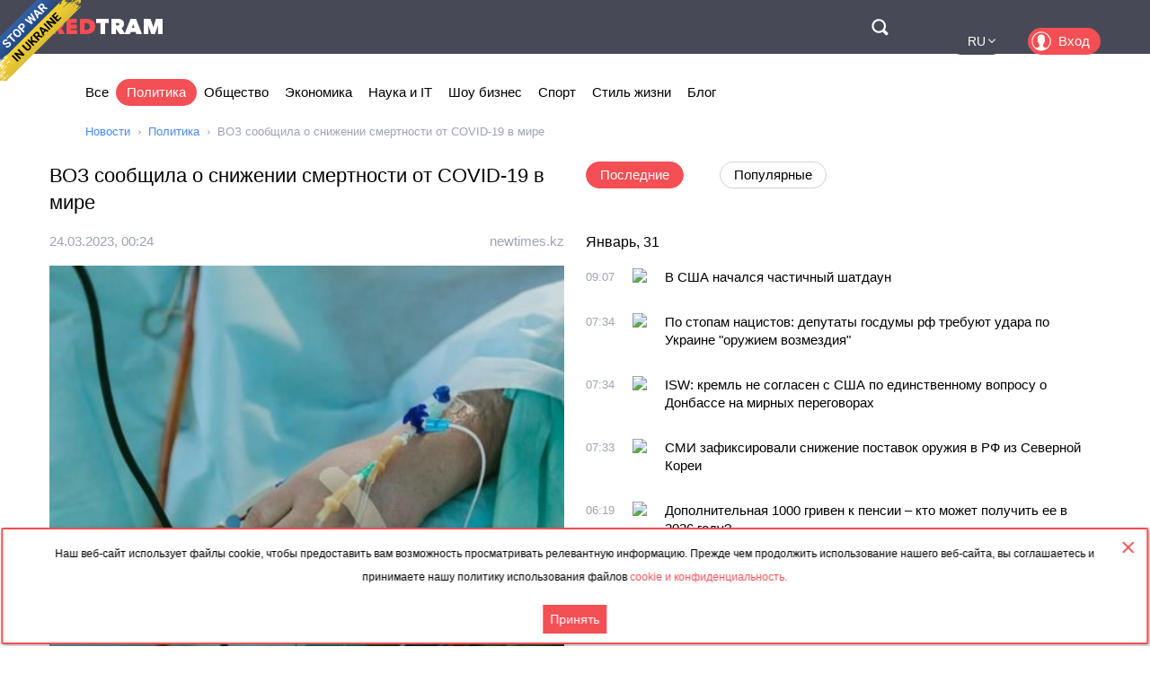

--- FILE ---
content_type: text/html; charset=utf-8
request_url: https://rus.redtram.com/news/politics/613586152/
body_size: 23535
content:
<!DOCTYPE html>
<html lang="ru">
<head>
  <meta charset="utf-8">
      <title>ВОЗ сообщила о снижении смертности от COVID-19 в мире - Redtram</title>
    <meta name="viewport" content="width=device-width, initial-scale=1, maximum-scale=1, user-scalable=no">
  <meta name="theme-color" content="#474956">
      <meta name="description" content="Более 3,7 млн человек заразились коронавирусной инфекцией в мире за период с 20 февраля по 19 марта текущего года, более 26 тыс умерли. Число летальны">
        <link rel="canonical" href="https://rus.redtram.com/news/politics/613586152/">
          
  <link rel="preconnect" href="https://www.google-analytics.com">
  <link rel="preconnect" href="https://stats.g.doubleclick.net">
  <link rel="dns-prefetch" href="https://www.google-analytics.com">
  <link rel="dns-prefetch" href="https://stats.g.doubleclick.net">

  <link href="https://img.redtram.com/favicon.png" rel="shortcut icon">
  <link href="https://img.redtram.com/apple-touch-icon-precomposed.png" rel="apple-touch-icon">

  
  <link rel="stylesheet" href="/news-catalog/public/font-awesome/css/font-awesome.min.css">
  <link rel="stylesheet" href="/news-catalog/public/css/main.css?i=24">
  <script src="/news-catalog/public/js/main.js?i=24"></script>

  
  <script src="//code.jquery.com/jquery-1.12.4.js"></script>
  <script src="//code.jquery.com/ui/1.12.1/jquery-ui.js"></script>

  <script>
      $(function(a) {
        a.datepicker.regional.ru = {
            closeText: "Закрыть",
            prevText: "&#x3c;Пред",
            nextText: "След&#x3e;",
            currentText: "Сегодня",
            monthNames: [ "Январь", "Февраль", "Март", "Апрель", "Май", "Июнь",
                "Июль", "Август", "Сентябрь", "Октябрь", "Ноябрь", "Декабрь" ],
            monthNamesShort: [ "Янв", "Фев", "Мар", "Апр", "Май", "Июн",
                "Июл", "Авг", "Сен", "Окт", "Ноя", "Дек" ],
            dayNames: ["воскресенье", "понедельник", "вторник", "среда", "четверг", "пятница", "суббота"],
            dayNamesShort: ["вск", "пнд", "втр", "срд", "чтв", "птн", "сбт"],
            dayNamesMin: ["Вс", "Пн", "Вт", "Ср", "Чт", "Пт", "Сб"],
            weekHeader: "Нед",
            dateFormat: "dd.mm.yy",
            firstDay: 1,
            isRTL: false,
            showMonthAfterYear: false,
            yearSuffix: ""
        };
        a.datepicker.setDefaults(a.datepicker.regional.ru)
    });
  </script>

  <script>
		(function() {
      document.addEventListener("DOMContentLoaded", (event) => {
        try {
          const Observe = (sel, opt, cb) => {
            const Obs = new MutationObserver((m) => [...m].forEach(cb));
            document.querySelectorAll(sel).forEach(el => Obs.observe(el, opt));
          };

          Observe(".news-lists, #last-news-block", {
            attributesList: ["style"], // Only the "style" attribute
            attributeOldValue: true,   // Report also the oldValue
          }, (m) => {
            m.target.style.height = '';
          });
        } catch (e) {
          console.log(e);
        }
      });
		})();
  </script>

  <script>
    (function() {
        'use strict';
        document.addEventListener("DOMContentLoaded", function(e) {
            $("#datepicker").datepicker({
                firstDay: 1,
                dateFormat: "yy-m-d",
                maxDate: new Date(),
                onSelect: function(date) {
                    window.location.href = '/archive/'+ date +'/';
                }
            });
        });
    })();
  </script>

  <script type="text/javascript">
      var rtvcc = "0589704957d13c1f6f3eeaaf4abe041a";
  </script>


</head>
<body>
          
  <div class="container">
          <div class="channel-tg">
        <p rel="noopener nofollow">Наш веб-сайт использует файлы cookie, чтобы предоставить вам возможность просматривать релевантную информацию. Прежде чем продолжить использование нашего веб-сайта, вы соглашаетесь и принимаете нашу политику использования файлов&nbsp;<a href="/cookie-agreement/">cookie и конфиденциальность.</a></p>
        <button id="tg-close" class="acceptCookie">Принять</button>  
        <button id="cookie-close" class="close"></button>
      </div>
    
    <header class="header">
      <div class="wrapper">
        <div id="top-header" class="top-header">
          <div id="menu-toggle" class="hamburger">
            <div class="hamburger-box">
              <div class="hamburger-inner"></div>
            </div>
          </div>
          <a class="logo" href="/">
            <span>Red</span>Tram
          </a>
          <a id="btn-top-search" class="btn-top-search" href="/search/" rel="noopener nofollow">Поиск</a>
        </div>
        <div id="top-nav" class="top-nav">
          <div class="top-nav-wrapper">
                                                  <ul class="top-actions">
              <li>
                <ul class="languages">
                  <li >
                    <a href="https://ua.redtram.com/news/politics/" rel="noopener">UA</a>
                  </li>
                  <li >
                    <a href="https://en.redtram.com/news/politics/" rel="noopener">EN</a>
                  </li>
                  <li >
                    <a href="https://pl.redtram.com/news/politics/" rel="noopener">PL</a>
                  </li>
                  <li >
                    <a href="https://kz.redtram.com/news/politics/" rel="noopener">KZ</a>
                  </li>
                  <li class="active">
                    <a href="https://rus.redtram.com/news/politics/" rel="noopener">RU</a>
                  </li>
                </ul>
              </li>
              <li>
                <a class="btn-login" href="https://markets.redtram.com/" target="_blank" rel="noopener">Вход</a>
              </li>
            </ul>
            <ul class="top-menu">
              <li>
                <a  href="/">Все</a>
              </li>
                              <li>
                  <a class="active"                      href="/news/politics/">Политика</a>
                </li>
                              <li>
                  <a                       href="/news/community/">Общество</a>
                </li>
                              <li>
                  <a                       href="/news/economic-business/">Экономика</a>
                </li>
                              <li>
                  <a                       href="/news/technology/">Наука и IT</a>
                </li>
                              <li>
                  <a                       href="/news/showbiz/">Шоу бизнес</a>
                </li>
                              <li>
                  <a                       href="/news/sport/">Спорт</a>
                </li>
                              <li>
                  <a                       href="/lifestyle/">Стиль жизни</a>
                </li>
                              <li>
                  <a                       href="/blog/">Блог</a>
                </li>
                            <hr class="hr-style">
              <li>
                <a href="/cooperation/" rel="noopener">Сотрудничество</a>
              </li>
              <li>
                <a href="/articles/">Партнёрские материалы</a>
              </li>
              <li>
                <a href="/archive/">Архив</a>
              </li>
              <li>
                <a href="/cooperation/contacts/" rel="noopener">Контакты</a>
              </li>
              <hr class="hr-style">
              <li>
                <a href="/agreement/">Соглашение</a>
              </li>
            </ul>
          </div>
        </div>
        <nav class="top-search">
          <form id="top-search-form" class="top-search-form" action="/search/" hidden>
            <fieldset>
              <input id="top-search-field" class="top-search-field" name="q" value="" placeholder="Поиск..." aria-label="Поиск" autocomplete="off">
              <div id="btn-top-search-close" class="btn-top-search-close"></div>
              <button class="btn-top-search-submit" type="submit">Поиск</button>
            </fieldset>
          </form>
        </nav>
      </div>
    </header>

          <div class="wrapper">
        <nav class="nav-menu">
          <div id="menu-arrow-left" class="menu-arrow left"></div>
          <div id="menu-arrow-right" class="menu-arrow right"></div>
          <div id="menu-wrapper" class="menu-wrapper">
            <ul class="menu">
              <li>
                <a  href="/">Все</a>
              </li>
                              <li>
                  <a class="active" href="/news/politics/">Политика</a>
                </li>
                              <li>
                  <a  href="/news/community/">Общество</a>
                </li>
                              <li>
                  <a  href="/news/economic-business/">Экономика</a>
                </li>
                              <li>
                  <a  href="/news/technology/">Наука и IT</a>
                </li>
                              <li>
                  <a  href="/news/showbiz/">Шоу бизнес</a>
                </li>
                              <li>
                  <a  href="/news/sport/">Спорт</a>
                </li>
                              <li>
                  <a  href="/lifestyle/">Стиль жизни</a>
                </li>
                              <li>
                  <a  href="/blog/">Блог</a>
                </li>
                          </ul>
          </div>
        </nav>
                  <ul class="breadcrumbs">
            <li>
              <a href="/">Новости</a>
            </li>
                          <li>
                                  <a href="/news/politics/">Политика</a>
                              </li>
                          <li>
                                  ВОЗ сообщила о снижении смертности от COVID-19 в мире
                              </li>
                      </ul>
              </div>
    
    <div class="content">
      
  <section>
    <div class="wrapper">
      <div class="grid">
        <div class="col2 news-details">
          <h1>ВОЗ сообщила о снижении смертности от COVID-19 в мире</h1>
          <p class="info">
                        <time class="hidden" data-format="dd.mm.yyyy, HH:MM" data-datetime="1679617445">
              24.03.2023, 02:24
            </time>
                                    <a rel="nofollow" href="/sources/newtimes.kz/">newtimes.kz</a>
                      </p>
          <img class="lazy"
               src="[data-uri]"
               onerror="this.src='/news-catalog/public/img/rt_news_43.jpg'"
               data-src="https://img43-rus.redtram.com/news/613586152.jpg"
               alt="ВОЗ сообщила о снижении смертности от COVID-19 в мире">

            <p id="ga-ins" class="center">
                                <!-- intextnews -->
                <adsbygoogle
                  data-client="ca-pub-4783207004366031"
                  data-slot="6516877358"
                  data-width="572"
                  data-height="143">
                </adsbygoogle>
                            </p>

          Более 3,7 млн человек заразились коронавирусной инфекцией в мире за период с 20 февраля по 19 марта текущего года, более 26 тыс умерли. Число летальных исходов снизилось на 46 процентов по сравнению с предыдущими 28 днями, количество случаев инфицирования уменьшилось на 31 процент, сообщила ВОЗ, передает ИА «NewTimes.kz».Фото: unsplash.comСогласно информационному бюллетеню ВОЗ, в мире за четыре недели зарегистрировали 3 млн 738 тыс 575 случаев заражения и 26 тыс 147 летальных исходов.За 28 дней больше всего заболевших было выявлено в США — 792 тыс 202.Далее следуют Россия (339 тыс 564), Китай (320 029), Япония (291 тыс 672) и Германия (281 тыс 468).В США зарегистрировано больше всего умерших с 20 февраля по 19 марта — 8 тыс 187. Далее идут Великобритания (2 тыс 474), Япония (1 тыс 898), Бразилия (1 тыс 587) и Китай (1 тыс 472).По состоянию на 21 марта в ВОЗ поступили сообщения о 761 млн 071 тыс 826 заразившихся коронавирусом с начала пандемии и о 6 млн 879 тыс 677 умерших.К слову, в Казахстане на 21 марта лечение от COVID-19 продолжают получать 1 765 человек (–1 595+ и 170 КВИ-), из них в стационарах находится – 140 пациент, на амбулаторном – 1 625 пациент.

                    <div class="more">
            <a href="https://newtimes.kz/mir/166382-voz-soobshila-o-snizhenii-smertnosti-ot-covid-19-v-mire"
                            rel="nofollow"
              target="_blank"
              class="full-news-link">Читать полностью&hellip;</a>
          </div>
          
        </div>
        <div class="col2">
          <ul class="news-nav">
            <li id="last-news" class="active">
              Последние            </li>
                          <li id="popular-news">
                Популярные              </li>
                      </ul>
          <div class="news-lists">
            <div id="last-news-block">
              <ul class="last-news-list links">
                                                    <li ><span>Январь, 31</span></li>
                  
                  <li >
                    <article>
                      <div class="content">
                        <div class="info">
                                                    <time class="hidden" data-format="HH:MM" data-datetime="1769850425">
                            11:07
                          </time>
                                                                              <img height="16" width="16" src="https://www.google.com/s2/favicons?domain=mig.com.ua" title="mig.com.ua">
                                                  </div>
                        <p class="title">
                          <a href="/news/politics/622593949/">В США начался частичный шатдаун</a>
                        </p>
                      </div>
                    </article>
                  </li>
                                                    
                  <li >
                    <article>
                      <div class="content">
                        <div class="info">
                                                    <time class="hidden" data-format="HH:MM" data-datetime="1769844844">
                            09:34
                          </time>
                                                                              <img height="16" width="16" src="https://www.google.com/s2/favicons?domain=unn.ua" title="unn.ua">
                                                  </div>
                        <p class="title">
                          <a href="/news/community/622593374/">По стопам нацистов: депутаты госдумы рф требуют удара по Украине "оружием возмездия"</a>
                        </p>
                      </div>
                    </article>
                  </li>
                                                    
                  <li >
                    <article>
                      <div class="content">
                        <div class="info">
                                                    <time class="hidden" data-format="HH:MM" data-datetime="1769844844">
                            09:34
                          </time>
                                                                              <img height="16" width="16" src="https://www.google.com/s2/favicons?domain=unn.ua" title="unn.ua">
                                                  </div>
                        <p class="title">
                          <a href="/news/politics/622593373/">ISW: кремль не согласен с США по единственному вопросу о Донбассе на мирных переговорах</a>
                        </p>
                      </div>
                    </article>
                  </li>
                                                    
                  <li >
                    <article>
                      <div class="content">
                        <div class="info">
                                                    <time class="hidden" data-format="HH:MM" data-datetime="1769844787">
                            09:33
                          </time>
                                                                              <img height="16" width="16" src="https://www.google.com/s2/favicons?domain=gordonua.com" title="gordonua.com">
                                                  </div>
                        <p class="title">
                          <a href="/news/politics/622593354/">СМИ зафиксировали снижение поставок оружия в РФ из Северной Кореи </a>
                        </p>
                      </div>
                    </article>
                  </li>
                                                    
                  <li >
                    <article>
                      <div class="content">
                        <div class="info">
                                                    <time class="hidden" data-format="HH:MM" data-datetime="1769840343">
                            08:19
                          </time>
                                                                              <img height="16" width="16" src="https://www.google.com/s2/favicons?domain=napensii.ua" title="napensii.ua">
                                                  </div>
                        <p class="title">
                          <a href="/news/community/622592970/">Дополнительная 1000 гривен к пенсии – кто может получить ее в 2026 году?</a>
                        </p>
                      </div>
                    </article>
                  </li>
                                                    
                  <li >
                    <article>
                      <div class="content">
                        <div class="info">
                                                    <time class="hidden" data-format="HH:MM" data-datetime="1769839082">
                            07:58
                          </time>
                                                                              <img height="16" width="16" src="https://www.google.com/s2/favicons?domain=azattyqasia.org" title="azattyqasia.org">
                                                  </div>
                        <p class="title">
                          <a href="/news/community/622592875/">«Если вас некому забрать из роддома, я приду». Как инициатива помощи соло-мамам получила размах</a>
                        </p>
                      </div>
                    </article>
                  </li>
                                                    
                  <li >
                    <article>
                      <div class="content">
                        <div class="info">
                                                    <time class="hidden" data-format="HH:MM" data-datetime="1769836030">
                            07:07
                          </time>
                                                                              <img height="16" width="16" src="https://www.google.com/s2/favicons?domain=napensii.ua" title="napensii.ua">
                                                  </div>
                        <p class="title">
                          <a href="/news/community/622592728/">Как оформить наследство, если наследодатель жил на оккупированной территории</a>
                        </p>
                      </div>
                    </article>
                  </li>
                                                    
                  <li >
                    <article>
                      <div class="content">
                        <div class="info">
                                                    <time class="hidden" data-format="HH:MM" data-datetime="1769831943">
                            05:59
                          </time>
                                                                              <img height="16" width="16" src="https://www.google.com/s2/favicons?domain=gazeta.ua" title="gazeta.ua">
                                                  </div>
                        <p class="title">
                          <a href="/news/politics/622592595/">Чехия приняла меры против генерала, выступившего за передачу самолетов Украине</a>
                        </p>
                      </div>
                    </article>
                  </li>
                                                          <li class="center">
                                              <adsbygoogle
                          data-client="ca-pub-4783207004366031"
                          data-slot="7525856637"
                          data-width="320"
                          data-height="100">
                        </adsbygoogle>
                                          </li>
                                                                        
                  <li >
                    <article>
                      <div class="content">
                        <div class="info">
                                                    <time class="hidden" data-format="HH:MM" data-datetime="1769830443">
                            05:34
                          </time>
                                                                              <img height="16" width="16" src="https://www.google.com/s2/favicons?domain=azattyqasia.org" title="azattyqasia.org">
                                                  </div>
                        <p class="title">
                          <a href="/news/community/622592564/">Студенты из Индии возглавили список иностранцев в вузах Узбекистана</a>
                        </p>
                      </div>
                    </article>
                  </li>
                                                    
                  <li >
                    <article>
                      <div class="content">
                        <div class="info">
                                                    <time class="hidden" data-format="HH:MM" data-datetime="1769826125">
                            04:22
                          </time>
                                                                              <img height="16" width="16" src="https://www.google.com/s2/favicons?domain=azattyqasia.org" title="azattyqasia.org">
                                                  </div>
                        <p class="title">
                          <a href="/news/politics/622592495/">«Я могу пригласить его в Киев». Зеленский ответил на предложение РФ встретиться с Путиным в Москве</a>
                        </p>
                      </div>
                    </article>
                  </li>
                                                    
                  <li >
                    <article>
                      <div class="content">
                        <div class="info">
                                                    <time class="hidden" data-format="HH:MM" data-datetime="1769819702">
                            02:35
                          </time>
                                                                              <img height="16" width="16" src="https://www.google.com/s2/favicons?domain=azattyqasia.org" title="azattyqasia.org">
                                                  </div>
                        <p class="title">
                          <a href="/news/showbiz/622592368/">Умерла актриса Кэтрин О’Хара. Она играла мать героя «Один дома»</a>
                        </p>
                      </div>
                    </article>
                  </li>
                                                    
                  <li >
                    <article>
                      <div class="content">
                        <div class="info">
                                                    <time class="hidden" data-format="HH:MM" data-datetime="1769817905">
                            02:05
                          </time>
                                                                              <img height="16" width="16" src="https://www.google.com/s2/favicons?domain=gordonua.com" title="gordonua.com">
                                                  </div>
                        <p class="title">
                          <a href="/news/politics/622591998/">На Кубе объявили чрезвычайное положение после угрозы Трампа изолировать остров от поставок нефти </a>
                        </p>
                      </div>
                    </article>
                  </li>
                                                                      <li ><span>Январь, 30</span></li>
                  
                  <li >
                    <article>
                      <div class="content">
                        <div class="info">
                                                    <time class="hidden" data-format="HH:MM" data-datetime="1769767263">
                            12:01
                          </time>
                                                                              <img height="16" width="16" src="https://www.google.com/s2/favicons?domain=fraza.com" title="fraza.com">
                                                  </div>
                        <p class="title">
                          <a href="/news/politics/622585277/">Трамп расхвалил свою супругу</a>
                        </p>
                      </div>
                    </article>
                  </li>
                                                    
                  <li >
                    <article>
                      <div class="content">
                        <div class="info">
                                                    <time class="hidden" data-format="HH:MM" data-datetime="1769766903">
                            11:55
                          </time>
                                                                              <img height="16" width="16" src="https://www.google.com/s2/favicons?domain=napensii.ua" title="napensii.ua">
                                                  </div>
                        <p class="title">
                          <a href="/news/community/622585232/">3000 километров по Украине: как получить бесплатные билеты и за что все же придется доплатить</a>
                        </p>
                      </div>
                    </article>
                  </li>
                                                    
                  <li >
                    <article>
                      <div class="content">
                        <div class="info">
                                                    <time class="hidden" data-format="HH:MM" data-datetime="1769766364">
                            11:46
                          </time>
                                                                              <img height="16" width="16" src="https://www.google.com/s2/favicons?domain=ru.slovoidilo.ua" title="ru.slovoidilo.ua">
                                                  </div>
                        <p class="title">
                          <a href="/news/politics/622585095/"> Ракеты для ПВО пришли с опозданием из-за задержки с оплатой по PURL – Зеленский </a>
                        </p>
                      </div>
                    </article>
                  </li>
                                                    
                  <li >
                    <article>
                      <div class="content">
                        <div class="info">
                                                    <time class="hidden" data-format="HH:MM" data-datetime="1769766303">
                            11:45
                          </time>
                                                                              <img height="16" width="16" src="https://www.google.com/s2/favicons?domain=24tv.ua" title="24tv.ua">
                                                  </div>
                        <p class="title">
                          <a href="/news/politics/622585079/">"Не отдадим без боя": Зеленский ответил на планы Кремля по Донбассу и ЗАЭС</a>
                        </p>
                      </div>
                    </article>
                  </li>
                                                    
                  <li >
                    <article>
                      <div class="content">
                        <div class="info">
                                                    <time class="hidden" data-format="HH:MM" data-datetime="1769766302">
                            11:45
                          </time>
                                                                              <img height="16" width="16" src="https://www.google.com/s2/favicons?domain=24tv.ua" title="24tv.ua">
                                                  </div>
                        <p class="title">
                          <a href="/news/politics/622585074/">"Изучаем сигналы": Зеленский честно ответил, знает ли детали встречи Трампа и Путина на Аляске</a>
                        </p>
                      </div>
                    </article>
                  </li>
                                                    
                  <li >
                    <article>
                      <div class="content">
                        <div class="info">
                                                    <time class="hidden" data-format="HH:MM" data-datetime="1769766302">
                            11:45
                          </time>
                                                                              <img height="16" width="16" src="https://www.google.com/s2/favicons?domain=24tv.ua" title="24tv.ua">
                                                  </div>
                        <p class="title">
                          <a href="/news/politics/622585076/">Россия хочет "приравнять" украинские Крым и Донбасс к Гренландии: в ООН резко отреагировали</a>
                        </p>
                      </div>
                    </article>
                  </li>
                                                    
                  <li class="reserve hidden">
                    <article>
                      <div class="content">
                        <div class="info">
                                                    <time class="hidden" data-format="HH:MM" data-datetime="1769766064">
                            11:41
                          </time>
                                                                              <img height="16" width="16" src="https://www.google.com/s2/favicons?domain=unn.ua" title="unn.ua">
                                                  </div>
                        <p class="title">
                          <a href="/news/politics/622585041/">Зеленский заявил, что согласится на энергетическое перемирие, если путин согласится</a>
                        </p>
                      </div>
                    </article>
                  </li>
                                                    
                  <li class="reserve hidden">
                    <article>
                      <div class="content">
                        <div class="info">
                                                    <time class="hidden" data-format="HH:MM" data-datetime="1769766064">
                            11:41
                          </time>
                                                                              <img height="16" width="16" src="https://www.google.com/s2/favicons?domain=unn.ua" title="unn.ua">
                                                  </div>
                        <p class="title">
                          <a href="/news/politics/622585038/">Украина будет «технически» готова к вступлению в ЕС в 2027 году – Зеленский</a>
                        </p>
                      </div>
                    </article>
                  </li>
                                                    
                  <li class="reserve hidden">
                    <article>
                      <div class="content">
                        <div class="info">
                                                    <time class="hidden" data-format="HH:MM" data-datetime="1769766064">
                            11:41
                          </time>
                                                                              <img height="16" width="16" src="https://www.google.com/s2/favicons?domain=unn.ua" title="unn.ua">
                                                  </div>
                        <p class="title">
                          <a href="/news/politics/622585040/">Си Цзиньпин раскритиковал Трампа за дестабилизацию мирового порядка</a>
                        </p>
                      </div>
                    </article>
                  </li>
                                                    
                  <li class="reserve hidden">
                    <article>
                      <div class="content">
                        <div class="info">
                                                    <time class="hidden" data-format="HH:MM" data-datetime="1769766008">
                            11:40
                          </time>
                                                                              <img height="16" width="16" src="https://www.google.com/s2/favicons?domain=gordonua.com" title="gordonua.com">
                                                  </div>
                        <p class="title">
                          <a href="/news/politics/622585022/">"Если он осмелится". Зеленский публично пригласил Путина приехать в Киев </a>
                        </p>
                      </div>
                    </article>
                  </li>
                                                    
                  <li class="reserve hidden">
                    <article>
                      <div class="content">
                        <div class="info">
                                                    <time class="hidden" data-format="HH:MM" data-datetime="1769764724">
                            11:18
                          </time>
                                                                              <img height="16" width="16" src="https://www.google.com/s2/favicons?domain=sovanews.tv" title="sovanews.tv">
                                                  </div>
                        <p class="title">
                          <a href="/news/politics/622584807/">Элене Хоштария о запуске "Московского механизма" ОБСЕ: это результат общественного протеста</a>
                        </p>
                      </div>
                    </article>
                  </li>
                                                    
                  <li class="reserve hidden">
                    <article>
                      <div class="content">
                        <div class="info">
                                                    <time class="hidden" data-format="HH:MM" data-datetime="1769763963">
                            11:06
                          </time>
                                                                              <img height="16" width="16" src="https://www.google.com/s2/favicons?domain=zi.ua" title="zi.ua">
                                                  </div>
                        <p class="title">
                          <a href="/news/community/622584573/">Атаки FPV-дронов в Донецкой области: один погибший в Дружковке, раненый в Алексеево-Дружковке</a>
                        </p>
                      </div>
                    </article>
                  </li>
                                                    
                  <li class="reserve hidden">
                    <article>
                      <div class="content">
                        <div class="info">
                                                    <time class="hidden" data-format="HH:MM" data-datetime="1769763543">
                            10:59
                          </time>
                                                                              <img height="16" width="16" src="https://www.google.com/s2/favicons?domain=azattyqasia.org" title="azattyqasia.org">
                                                  </div>
                        <p class="title">
                          <a href="/news/politics/622584467/">Генпрокуратура РК решила экстрадировать в Россию активиста Мансура Мовлаева</a>
                        </p>
                      </div>
                    </article>
                  </li>
                                                    
                  <li class="reserve hidden">
                    <article>
                      <div class="content">
                        <div class="info">
                                                    <time class="hidden" data-format="HH:MM" data-datetime="1769763543">
                            10:59
                          </time>
                                                                              <img height="16" width="16" src="https://www.google.com/s2/favicons?domain=azattyqasia.org" title="azattyqasia.org">
                                                  </div>
                        <p class="title">
                          <a href="/news/politics/622584458/">Трамп объявил чрезвычайное положение из-за Кубы и пригрозил пошлинами странам, поставляющим острову нефть</a>
                        </p>
                      </div>
                    </article>
                  </li>
                                                    
                  <li class="reserve hidden">
                    <article>
                      <div class="content">
                        <div class="info">
                                                    <time class="hidden" data-format="HH:MM" data-datetime="1769762582">
                            10:43
                          </time>
                                                                              <img height="16" width="16" src="https://www.google.com/s2/favicons?domain=napensii.ua" title="napensii.ua">
                                                  </div>
                        <p class="title">
                          <a href="/news/community/622584352/">Бесплатный проезд для пенсионеров в 2026 году: где льготы действуют, а где водители нарушают закон</a>
                        </p>
                      </div>
                    </article>
                  </li>
                                                    
                  <li class="reserve hidden">
                    <article>
                      <div class="content">
                        <div class="info">
                                                    <time class="hidden" data-format="HH:MM" data-datetime="1769761984">
                            10:33
                          </time>
                                                                              <img height="16" width="16" src="https://www.google.com/s2/favicons?domain=ru.slovoidilo.ua" title="ru.slovoidilo.ua">
                                                  </div>
                        <p class="title">
                          <a href="/news/politics/622584247/"> Энергетическое перемирие может быть более выгодным Кремлю, чем Киеву – ISW </a>
                        </p>
                      </div>
                    </article>
                  </li>
                                                    
                  <li class="reserve hidden">
                    <article>
                      <div class="content">
                        <div class="info">
                                                    <time class="hidden" data-format="HH:MM" data-datetime="1769759706">
                            09:55
                          </time>
                                                                              <img height="16" width="16" src="https://www.google.com/s2/favicons?domain=zi.ua" title="zi.ua">
                                                  </div>
                        <p class="title">
                          <a href="/news/community/622583738/">В Константиновке четырем защитникам предоставили жилищные ваучеры по 2 млн грн</a>
                        </p>
                      </div>
                    </article>
                  </li>
                                                    
                  <li class="reserve hidden">
                    <article>
                      <div class="content">
                        <div class="info">
                                                    <time class="hidden" data-format="HH:MM" data-datetime="1769755088">
                            08:38
                          </time>
                                                                              <img height="16" width="16" src="https://www.google.com/s2/favicons?domain=azattyqasia.org" title="azattyqasia.org">
                                                  </div>
                        <p class="title">
                          <a href="/news/politics/622583076/">Игра престолов в Чечне. Здоровье Кадырова пошатнулось, всех волнует, кто станет преемником</a>
                        </p>
                      </div>
                    </article>
                  </li>
                                                    
                  <li class="reserve hidden">
                    <article>
                      <div class="content">
                        <div class="info">
                                                    <time class="hidden" data-format="HH:MM" data-datetime="1769755088">
                            08:38
                          </time>
                                                                              <img height="16" width="16" src="https://www.google.com/s2/favicons?domain=azattyqasia.org" title="azattyqasia.org">
                                                  </div>
                        <p class="title">
                          <a href="/news/politics/622583078/">«Должны знать своё место». Роспропаганда вновь недовольна странами-соседями</a>
                        </p>
                      </div>
                    </article>
                  </li>
                                                    
                  <li class="reserve hidden">
                    <article>
                      <div class="content">
                        <div class="info">
                                                    <time class="hidden" data-format="HH:MM" data-datetime="1769751782">
                            07:43
                          </time>
                                                                              <img height="16" width="16" src="https://www.google.com/s2/favicons?domain=napensii.ua" title="napensii.ua">
                                                  </div>
                        <p class="title">
                          <a href="/news/community/622582783/">Льготы могут забрать: у кого из украинцев изменились правила оплаты коммуналки</a>
                        </p>
                      </div>
                    </article>
                  </li>
                                                    
                  <li class="reserve hidden">
                    <article>
                      <div class="content">
                        <div class="info">
                                                    <time class="hidden" data-format="HH:MM" data-datetime="1769745542">
                            05:59
                          </time>
                                                                              <img height="16" width="16" src="https://www.google.com/s2/favicons?domain=napensii.ua" title="napensii.ua">
                                                  </div>
                        <p class="title">
                          <a href="/lifestyle/622582405/">Как убрать горечь в грецких орехах: помогут два простых способа</a>
                        </p>
                      </div>
                    </article>
                  </li>
                                                                      <li class="reserve hidden"><span>Январь, 29</span></li>
                  
                  <li class="reserve hidden">
                    <article>
                      <div class="content">
                        <div class="info">
                                                    <time class="hidden" data-format="HH:MM" data-datetime="1769707879">
                            19:31
                          </time>
                                                                              <img height="16" width="16" src="https://www.google.com/s2/favicons?domain=zi.ua" title="zi.ua">
                                                  </div>
                        <p class="title">
                          <a href="/news/community/622580088/">В Краматорске жителей просят не закрывать на ночь входную дверь подъездов</a>
                        </p>
                      </div>
                    </article>
                  </li>
                                                    
                  <li class="reserve hidden">
                    <article>
                      <div class="content">
                        <div class="info">
                                                    <time class="hidden" data-format="HH:MM" data-datetime="1769696047">
                            16:14
                          </time>
                                                                              <img height="16" width="16" src="https://www.google.com/s2/favicons?domain=fraza.com" title="fraza.com">
                                                  </div>
                        <p class="title">
                          <a href="/news/politics/622577726/">Фицо набросился на журналистов после публикации о его впечатлениях от встречи с Трампом</a>
                        </p>
                      </div>
                    </article>
                  </li>
                                                    
                  <li class="reserve hidden">
                    <article>
                      <div class="content">
                        <div class="info">
                                                    <time class="hidden" data-format="HH:MM" data-datetime="1769686982">
                            13:43
                          </time>
                                                                              <img height="16" width="16" src="https://www.google.com/s2/favicons?domain=napensii.ua" title="napensii.ua">
                                                  </div>
                        <p class="title">
                          <a href="/news/community/622576065/">Пенсионеры могут оформить по 3200 гривен доплаты к пенсии: как это сделать</a>
                        </p>
                      </div>
                    </article>
                  </li>
                                                    
                  <li class="reserve hidden">
                    <article>
                      <div class="content">
                        <div class="info">
                                                    <time class="hidden" data-format="HH:MM" data-datetime="1769686450">
                            13:34
                          </time>
                                                                              <img height="16" width="16" src="https://www.google.com/s2/favicons?domain=novosti-n.org" title="novosti-n.org">
                                                  </div>
                        <p class="title">
                          <a href="/news/politics/622575908/">Мэр Вознесенска попал в трагическое ДТП</a>
                        </p>
                      </div>
                    </article>
                  </li>
                                                    
                  <li class="reserve hidden">
                    <article>
                      <div class="content">
                        <div class="info">
                                                    <time class="hidden" data-format="HH:MM" data-datetime="1769686442">
                            13:34
                          </time>
                                                                              <img height="16" width="16" src="https://www.google.com/s2/favicons?domain=ru.slovoidilo.ua" title="ru.slovoidilo.ua">
                                                  </div>
                        <p class="title">
                          <a href="/news/politics/622575895/"> Эстония призывает ЕС запретить въезд российским участникам войны против Украины – СМИ </a>
                        </p>
                      </div>
                    </article>
                  </li>
                                                    
                  <li class="reserve hidden">
                    <article>
                      <div class="content">
                        <div class="info">
                                                    <time class="hidden" data-format="HH:MM" data-datetime="1769686389">
                            13:33
                          </time>
                                                                              <img height="16" width="16" src="https://www.google.com/s2/favicons?domain=24tv.ua" title="24tv.ua">
                                                  </div>
                        <p class="title">
                          <a href="/news/politics/622575881/">И до сих пор люди Миндича: народный депутат раскрыл, что происходит с наблюдательным советом "Нафтогаза"</a>
                        </p>
                      </div>
                    </article>
                  </li>
                                                    
                  <li class="reserve hidden">
                    <article>
                      <div class="content">
                        <div class="info">
                                                    <time class="hidden" data-format="HH:MM" data-datetime="1769686272">
                            13:31
                          </time>
                                                                              <img height="16" width="16" src="https://www.google.com/s2/favicons?domain=unn.ua" title="unn.ua">
                                                  </div>
                        <p class="title">
                          <a href="/news/community/622575845/">Одиозный олигарх остается за решеткой: суд добавил Коломойскому еще 2 месяца СИЗО</a>
                        </p>
                      </div>
                    </article>
                  </li>
                                                    
                  <li class="reserve hidden">
                    <article>
                      <div class="content">
                        <div class="info">
                                                    <time class="hidden" data-format="HH:MM" data-datetime="1769685182">
                            13:13
                          </time>
                                                                              <img height="16" width="16" src="https://www.google.com/s2/favicons?domain=fraza.com" title="fraza.com">
                                                  </div>
                        <p class="title">
                          <a href="/news/politics/622575631/">США готовы применить силу, чтобы заставить Венесуэлу сотрудничать, — Рубио</a>
                        </p>
                      </div>
                    </article>
                  </li>
                                                    
                  <li class="reserve hidden">
                    <article>
                      <div class="content">
                        <div class="info">
                                                    <time class="hidden" data-format="HH:MM" data-datetime="1769684103">
                            12:55
                          </time>
                                                                              <img height="16" width="16" src="https://www.google.com/s2/favicons?domain=ru.krymr.com" title="ru.krymr.com">
                                                  </div>
                        <p class="title">
                          <a href="/news/politics/622575408/">В Дании «чуть оптимистичнее» настроены после переговоров о Гренландии с США</a>
                        </p>
                      </div>
                    </article>
                  </li>
                                                    
                  <li class="reserve hidden">
                    <article>
                      <div class="content">
                        <div class="info">
                                                    <time class="hidden" data-format="HH:MM" data-datetime="1769679785">
                            11:43
                          </time>
                                                                              <img height="16" width="16" src="https://www.google.com/s2/favicons?domain=ru.krymr.com" title="ru.krymr.com">
                                                  </div>
                        <p class="title">
                          <a href="/news/politics/622574544/">Каллас: состав делегации РФ в Абу-Даби свидетельствует об отсутствии серьезных намерений по миру</a>
                        </p>
                      </div>
                    </article>
                  </li>
                                                    
                  <li class="reserve hidden">
                    <article>
                      <div class="content">
                        <div class="info">
                                                    <time class="hidden" data-format="HH:MM" data-datetime="1769676182">
                            10:43
                          </time>
                                                                              <img height="16" width="16" src="https://www.google.com/s2/favicons?domain=napensii.ua" title="napensii.ua">
                                                  </div>
                        <p class="title">
                          <a href="/news/community/622573874/">«Укрзалізниця» расставила точки над «і» в споре о верхних и нижних полках в поездах</a>
                        </p>
                      </div>
                    </article>
                  </li>
                                                    
                  <li class="reserve hidden">
                    <article>
                      <div class="content">
                        <div class="info">
                                                    <time class="hidden" data-format="HH:MM" data-datetime="1769676016">
                            10:40
                          </time>
                                                                              <img height="16" width="16" src="https://www.google.com/s2/favicons?domain=sovanews.tv" title="sovanews.tv">
                                                  </div>
                        <p class="title">
                          <a href="/news/politics/622573844/">Кая Каллас о законодательных инициативах "Мечты": будут предприняты шаги</a>
                        </p>
                      </div>
                    </article>
                  </li>
                                                    
                  <li class="reserve hidden">
                    <article>
                      <div class="content">
                        <div class="info">
                                                    <time class="hidden" data-format="HH:MM" data-datetime="1769675463">
                            10:31
                          </time>
                                                                              <img height="16" width="16" src="https://www.google.com/s2/favicons?domain=ru.krymr.com" title="ru.krymr.com">
                                                  </div>
                        <p class="title">
                          <a href="/news/politics/622573725/">Spiegel: в Германии провели обыски в Deutsche Bank из-за подозрений в отмывании денег компаниями Абрамовича</a>
                        </p>
                      </div>
                    </article>
                  </li>
                                                    
                  <li class="reserve hidden">
                    <article>
                      <div class="content">
                        <div class="info">
                                                    <time class="hidden" data-format="HH:MM" data-datetime="1769668863">
                            08:41
                          </time>
                                                                              <img height="16" width="16" src="https://www.google.com/s2/favicons?domain=unn.ua" title="unn.ua">
                                                  </div>
                        <p class="title">
                          <a href="/news/politics/622572672/">"Мост, который мы не пересекли": Рубио назвал ключевой вопрос в мирных переговорах по войне рф против Украины</a>
                        </p>
                      </div>
                    </article>
                  </li>
                                                    
                  <li class="reserve hidden">
                    <article>
                      <div class="content">
                        <div class="info">
                                                    <time class="hidden" data-format="HH:MM" data-datetime="1769668742">
                            08:39
                          </time>
                                                                              <img height="16" width="16" src="https://www.google.com/s2/favicons?domain=azattyqasia.org" title="azattyqasia.org">
                                                  </div>
                        <p class="title">
                          <a href="/news/politics/622572650/">Дональд Трамп пригрозил Ирану новыми ударами</a>
                        </p>
                      </div>
                    </article>
                  </li>
                                                    
                  <li class="reserve hidden">
                    <article>
                      <div class="content">
                        <div class="info">
                                                    <time class="hidden" data-format="HH:MM" data-datetime="1769661963">
                            06:46
                          </time>
                                                                              <img height="16" width="16" src="https://www.google.com/s2/favicons?domain=azattyqasia.org" title="azattyqasia.org">
                                                  </div>
                        <p class="title">
                          <a href="/news/politics/622572034/">Токаев сменил своего пресс-секретаря. Вместо Желдибая назначен Смадияров</a>
                        </p>
                      </div>
                    </article>
                  </li>
                                                    
                  <li class="reserve hidden">
                    <article>
                      <div class="content">
                        <div class="info">
                                                    <time class="hidden" data-format="HH:MM" data-datetime="1769660107">
                            06:15
                          </time>
                                                                              <img height="16" width="16" src="https://www.google.com/s2/favicons?domain=azattyqasia.org" title="azattyqasia.org">
                                                  </div>
                        <p class="title">
                          <a href="/news/community/622571943/">Казахстанские или китайские? На каких автобусах ездят алматинцы и где всё-таки собирают транспорт</a>
                        </p>
                      </div>
                    </article>
                  </li>
                                                                      <li class="reserve hidden"><span>Январь, 28</span></li>
                  
                  <li class="reserve hidden">
                    <article>
                      <div class="content">
                        <div class="info">
                                                    <time class="hidden" data-format="HH:MM" data-datetime="1769606463">
                            15:21
                          </time>
                                                                              <img height="16" width="16" src="https://www.google.com/s2/favicons?domain=24tv.ua" title="24tv.ua">
                                                  </div>
                        <p class="title">
                          <a href="/news/politics/622566966/">Если Зеленский готов встретиться с Путиным, мы приглашаем его в Москву, – Ушаков</a>
                        </p>
                      </div>
                    </article>
                  </li>
                                                    
                  <li class="reserve hidden">
                    <article>
                      <div class="content">
                        <div class="info">
                                                    <time class="hidden" data-format="HH:MM" data-datetime="1769606042">
                            15:14
                          </time>
                                                                              <img height="16" width="16" src="https://www.google.com/s2/favicons?domain=unn.ua" title="unn.ua">
                                                  </div>
                        <p class="title">
                          <a href="/news/politics/622566872/">Если Зеленский действительно готов к встрече, тогда мы приглашаем его в москву - помощник путина ушаков</a>
                        </p>
                      </div>
                    </article>
                  </li>
                                                    
                  <li class="reserve hidden">
                    <article>
                      <div class="content">
                        <div class="info">
                                                    <time class="hidden" data-format="HH:MM" data-datetime="1769605263">
                            15:01
                          </time>
                                                                              <img height="16" width="16" src="https://www.google.com/s2/favicons?domain=fraza.com" title="fraza.com">
                                                  </div>
                        <p class="title">
                          <a href="/news/politics/622566723/">В Белом доме повесили… фотографию Путина</a>
                        </p>
                      </div>
                    </article>
                  </li>
                                                    
                  <li class="reserve hidden">
                    <article>
                      <div class="content">
                        <div class="info">
                                                    <time class="hidden" data-format="HH:MM" data-datetime="1769604961">
                            14:56
                          </time>
                                                                              <img height="16" width="16" src="https://www.google.com/s2/favicons?domain=sovanews.tv" title="sovanews.tv">
                                                  </div>
                        <p class="title">
                          <a href="/news/politics/622566676/">Назначение без огласки: "Мечта" отправила в Москву нового спецпредставителя</a>
                        </p>
                      </div>
                    </article>
                  </li>
                                                    
                  <li class="reserve hidden">
                    <article>
                      <div class="content">
                        <div class="info">
                                                    <time class="hidden" data-format="HH:MM" data-datetime="1769602205">
                            14:10
                          </time>
                                                                              <img height="16" width="16" src="https://www.google.com/s2/favicons?domain=ru.slovoidilo.ua" title="ru.slovoidilo.ua">
                                                  </div>
                        <p class="title">
                          <a href="/news/politics/622566061/"> В Кремле назвали «прогрессом» трехсторонние переговоры в Абу-Даби </a>
                        </p>
                      </div>
                    </article>
                  </li>
                                                    
                  <li class="reserve hidden">
                    <article>
                      <div class="content">
                        <div class="info">
                                                    <time class="hidden" data-format="HH:MM" data-datetime="1769601963">
                            14:06
                          </time>
                                                                              <img height="16" width="16" src="https://www.google.com/s2/favicons?domain=zi.ua" title="zi.ua">
                                                  </div>
                        <p class="title">
                          <a href="/news/community/622565984/">Повышенные зарплаты учителя начнут получать уже на этой неделе</a>
                        </p>
                      </div>
                    </article>
                  </li>
                                                    
                  <li class="reserve hidden">
                    <article>
                      <div class="content">
                        <div class="info">
                                                    <time class="hidden" data-format="HH:MM" data-datetime="1769601963">
                            14:06
                          </time>
                                                                              <img height="16" width="16" src="https://www.google.com/s2/favicons?domain=zi.ua" title="zi.ua">
                                                  </div>
                        <p class="title">
                          <a href="/news/community/622565985/">«Последний Прометей Донбасса»: в украинский прокат выходит фильм об энергетиках Кураховской ТЭС</a>
                        </p>
                      </div>
                    </article>
                  </li>
                                                    
                  <li class="reserve hidden">
                    <article>
                      <div class="content">
                        <div class="info">
                                                    <time class="hidden" data-format="HH:MM" data-datetime="1769600942">
                            13:49
                          </time>
                                                                              <img height="16" width="16" src="https://www.google.com/s2/favicons?domain=fraza.com" title="fraza.com">
                                                  </div>
                        <p class="title">
                          <a href="/news/politics/622565817/">США выдвинули Украине условие для гарантий безопасности, — Reuters</a>
                        </p>
                      </div>
                    </article>
                  </li>
                                                    
                  <li class="reserve hidden">
                    <article>
                      <div class="content">
                        <div class="info">
                                                    <time class="hidden" data-format="HH:MM" data-datetime="1769600582">
                            13:43
                          </time>
                                                                              <img height="16" width="16" src="https://www.google.com/s2/favicons?domain=napensii.ua" title="napensii.ua">
                                                  </div>
                        <p class="title">
                          <a href="/news/community/622565775/">В Украине хотят ввести дополнительные выходные: когда и кто будет отдыхать</a>
                        </p>
                      </div>
                    </article>
                  </li>
                                                    
                  <li class="reserve hidden">
                    <article>
                      <div class="content">
                        <div class="info">
                                                    <time class="hidden" data-format="HH:MM" data-datetime="1769600105">
                            13:35
                          </time>
                                                                              <img height="16" width="16" src="https://www.google.com/s2/favicons?domain=ru.slovoidilo.ua" title="ru.slovoidilo.ua">
                                                  </div>
                        <p class="title">
                          <a href="/news/politics/622565704/"> Китай поставляет россии оборудование для производства «Орешников» – The Telegraph </a>
                        </p>
                      </div>
                    </article>
                  </li>
                                                    
                  <li class="reserve hidden">
                    <article>
                      <div class="content">
                        <div class="info">
                                                    <time class="hidden" data-format="HH:MM" data-datetime="1769597771">
                            12:56
                          </time>
                                                                              <img height="16" width="16" src="https://www.google.com/s2/favicons?domain=novosti-n.org" title="novosti-n.org">
                                                  </div>
                        <p class="title">
                          <a href="/news/politics/622565150/">В США назвали потери России и Украины в войне</a>
                        </p>
                      </div>
                    </article>
                  </li>
                                                    
                  <li class="reserve hidden">
                    <article>
                      <div class="content">
                        <div class="info">
                                                    <time class="hidden" data-format="HH:MM" data-datetime="1769597403">
                            12:50
                          </time>
                                                                              <img height="16" width="16" src="https://www.google.com/s2/favicons?domain=unn.ua" title="unn.ua">
                                                  </div>
                        <p class="title">
                          <a href="/news/politics/622565101/">Сикорский призвал Маска ограничить Starlink для россиян: тот взорвался оскорблениями</a>
                        </p>
                      </div>
                    </article>
                  </li>
                                                    
                  <li class="reserve hidden">
                    <article>
                      <div class="content">
                        <div class="info">
                                                    <time class="hidden" data-format="HH:MM" data-datetime="1769595965">
                            12:26
                          </time>
                                                                              <img height="16" width="16" src="https://www.google.com/s2/favicons?domain=unn.ua" title="unn.ua">
                                                  </div>
                        <p class="title">
                          <a href="/news/politics/622564795/">Альтернатива Starlink: ЕС разворачивает первую собственную спутниковую сеть, Украина сделала запрос на доступ - Bloomberg</a>
                        </p>
                      </div>
                    </article>
                  </li>
                                                    
                  <li class="reserve hidden">
                    <article>
                      <div class="content">
                        <div class="info">
                                                    <time class="hidden" data-format="HH:MM" data-datetime="1769595965">
                            12:26
                          </time>
                                                                              <img height="16" width="16" src="https://www.google.com/s2/favicons?domain=unn.ua" title="unn.ua">
                                                  </div>
                        <p class="title">
                          <a href="/news/politics/622564794/">россия ставит под сомнение суверенитет Латвии: зафиксирована та же стратегия, что и до Украины - Коваленко</a>
                        </p>
                      </div>
                    </article>
                  </li>
                                                    
                  <li class="reserve hidden">
                    <article>
                      <div class="content">
                        <div class="info">
                                                    <time class="hidden" data-format="HH:MM" data-datetime="1769593322">
                            11:42
                          </time>
                                                                              <img height="16" width="16" src="https://www.google.com/s2/favicons?domain=zi.ua" title="zi.ua">
                                                  </div>
                        <p class="title">
                          <a href="/news/community/622564259/">Удар "шахеда" по поезду: Конечную станцию в Барвенково могут изменить</a>
                        </p>
                      </div>
                    </article>
                  </li>
                                                    
                  <li class="reserve hidden">
                    <article>
                      <div class="content">
                        <div class="info">
                                                    <time class="hidden" data-format="HH:MM" data-datetime="1769591282">
                            11:08
                          </time>
                                                                              <img height="16" width="16" src="https://www.google.com/s2/favicons?domain=gordonua.com" title="gordonua.com">
                                                  </div>
                        <p class="title">
                          <a href="/news/politics/622563734/">Трамп заявил об отправке к берегам Ирана второй "прекрасной армады" военных кораблей </a>
                        </p>
                      </div>
                    </article>
                  </li>
                                                    
                  <li class="reserve hidden">
                    <article>
                      <div class="content">
                        <div class="info">
                                                    <time class="hidden" data-format="HH:MM" data-datetime="1769587622">
                            10:07
                          </time>
                                                                              <img height="16" width="16" src="https://www.google.com/s2/favicons?domain=napensii.ua" title="napensii.ua">
                                                  </div>
                        <p class="title">
                          <a href="/lifestyle/622563086/">Мясо разморозится в считанные минуты без горячей воды и микроволновки: простой лайфхак</a>
                        </p>
                      </div>
                    </article>
                  </li>
                                                    
                  <li class="reserve hidden">
                    <article>
                      <div class="content">
                        <div class="info">
                                                    <time class="hidden" data-format="HH:MM" data-datetime="1769573765">
                            06:16
                          </time>
                                                                              <img height="16" width="16" src="https://www.google.com/s2/favicons?domain=azattyqasia.org" title="azattyqasia.org">
                                                  </div>
                        <p class="title">
                          <a href="/news/community/622561602/">Взрывоопасная межа. Почему таджикско-афганская граница десятилетиями остаётся зоной нестабильности</a>
                        </p>
                      </div>
                    </article>
                  </li>
                                                    
                  <li class="reserve hidden">
                    <article>
                      <div class="content">
                        <div class="info">
                                                    <time class="hidden" data-format="HH:MM" data-datetime="1769567223">
                            04:27
                          </time>
                                                                              <img height="16" width="16" src="https://www.google.com/s2/favicons?domain=azattyqasia.org" title="azattyqasia.org">
                                                  </div>
                        <p class="title">
                          <a href="/news/politics/622561425/">Кыргызстан подал в суд ЕАЭС на Россию из-за трудовых мигрантов</a>
                        </p>
                      </div>
                    </article>
                  </li>
                                                    
                  <li class="reserve hidden">
                    <article>
                      <div class="content">
                        <div class="info">
                                                    <time class="hidden" data-format="HH:MM" data-datetime="1769567223">
                            04:27
                          </time>
                                                                              <img height="16" width="16" src="https://www.google.com/s2/favicons?domain=azattyqasia.org" title="azattyqasia.org">
                                                  </div>
                        <p class="title">
                          <a href="/news/community/622561424/">В Израиль вернули тело последнего заложника ХАМАС</a>
                        </p>
                      </div>
                    </article>
                  </li>
                                                    
                  <li class="reserve hidden">
                    <article>
                      <div class="content">
                        <div class="info">
                                                    <time class="hidden" data-format="HH:MM" data-datetime="1769558824">
                            02:07
                          </time>
                                                                              <img height="16" width="16" src="https://www.google.com/s2/favicons?domain=ru.krymr.com" title="ru.krymr.com">
                                                  </div>
                        <p class="title">
                          <a href="/news/politics/622560896/">Зеленский готов обсудить с Путиным вопрос территорий и ЗАЭС – глава МИД Украины</a>
                        </p>
                      </div>
                    </article>
                  </li>
                                                                      <li class="reserve hidden"><span>Январь, 27</span></li>
                  
                  <li class="reserve hidden">
                    <article>
                      <div class="content">
                        <div class="info">
                                                    <time class="hidden" data-format="HH:MM" data-datetime="1769539382">
                            20:43
                          </time>
                                                                              <img height="16" width="16" src="https://www.google.com/s2/favicons?domain=ru.krymr.com" title="ru.krymr.com">
                                                  </div>
                        <p class="title">
                          <a href="/news/politics/622559848/">Зеленский сообщил о «хороших сигналах» из Европы относительно «готовности более активно давить» на Россию</a>
                        </p>
                      </div>
                    </article>
                  </li>
                                                    
                  <li class="reserve hidden">
                    <article>
                      <div class="content">
                        <div class="info">
                                                    <time class="hidden" data-format="HH:MM" data-datetime="1769514813">
                            13:53
                          </time>
                                                                              <img height="16" width="16" src="https://www.google.com/s2/favicons?domain=epochtimes.com.ua" title="epochtimes.com.ua">
                                                  </div>
                        <p class="title">
                          <a href="/news/politics/622555389/">Орбан устроил грандиозную истерику из-за Украины</a>
                        </p>
                      </div>
                    </article>
                  </li>
                                                    
                  <li class="reserve hidden">
                    <article>
                      <div class="content">
                        <div class="info">
                                                    <time class="hidden" data-format="HH:MM" data-datetime="1769513643">
                            13:34
                          </time>
                                                                              <img height="16" width="16" src="https://www.google.com/s2/favicons?domain=financy.24tv.ua" title="financy.24tv.ua">
                                                  </div>
                        <p class="title">
                          <a href="/news/politics/622555198/">Хватит вмешательств Трампа: правительство Венесуэлы сделало важное заявление</a>
                        </p>
                      </div>
                    </article>
                  </li>
                                                    
                  <li class="reserve hidden">
                    <article>
                      <div class="content">
                        <div class="info">
                                                    <time class="hidden" data-format="HH:MM" data-datetime="1769513166">
                            13:26
                          </time>
                                                                              <img height="16" width="16" src="https://www.google.com/s2/favicons?domain=zi.ua" title="zi.ua">
                                                  </div>
                        <p class="title">
                          <a href="/news/community/622555101/">Парамедики спасли юношу из-под завалов после обстрела Славянска. Видео</a>
                        </p>
                      </div>
                    </article>
                  </li>
                                                    
                  <li class="reserve hidden">
                    <article>
                      <div class="content">
                        <div class="info">
                                                    <time class="hidden" data-format="HH:MM" data-datetime="1769511543">
                            12:59
                          </time>
                                                                              <img height="16" width="16" src="https://www.google.com/s2/favicons?domain=sovanews.tv" title="sovanews.tv">
                                                  </div>
                        <p class="title">
                          <a href="/news/politics/622554744/">Задержан экс-замминистра здравоохранения Грузии: что известно?</a>
                        </p>
                      </div>
                    </article>
                  </li>
                                                    
                  <li class="reserve hidden">
                    <article>
                      <div class="content">
                        <div class="info">
                                                    <time class="hidden" data-format="HH:MM" data-datetime="1769508063">
                            12:01
                          </time>
                                                                              <img height="16" width="16" src="https://www.google.com/s2/favicons?domain=fraza.com" title="fraza.com">
                                                  </div>
                        <p class="title">
                          <a href="/news/politics/622554029/">Некоторые страны ЕС против вступления Украины в блок в 2027 году по плану США, — FT</a>
                        </p>
                      </div>
                    </article>
                  </li>
                                                    
                  <li class="reserve hidden">
                    <article>
                      <div class="content">
                        <div class="info">
                                                    <time class="hidden" data-format="HH:MM" data-datetime="1769504946">
                            11:09
                          </time>
                                                                              <img height="16" width="16" src="https://www.google.com/s2/favicons?domain=ru.slovoidilo.ua" title="ru.slovoidilo.ua">
                                                  </div>
                        <p class="title">
                          <a href="/news/politics/622553465/"> ЕС и Индия заключили историческое соглашение о свободной торговле </a>
                        </p>
                      </div>
                    </article>
                  </li>
                                                                      <li class="reserve hidden"><span>Январь, 09</span></li>
                  
                  <li class="reserve hidden">
                    <article>
                      <div class="content">
                        <div class="info">
                                                    <time class="hidden" data-format="HH:MM" data-datetime="1767952326">
                            11:52
                          </time>
                                                                              <img height="16" width="16" src="https://www.google.com/s2/favicons?domain=napensii.ua" title="napensii.ua">
                                                  </div>
                        <p class="title">
                          <a href="/news/politics/622398475/">По 2000 гривен каждому от государства на Укрпочте: что известно о новой выплате</a>
                        </p>
                      </div>
                    </article>
                  </li>
                                                                      <li class="reserve hidden"><span>Декабрь, 15</span></li>
                  
                  <li class="reserve hidden">
                    <article>
                      <div class="content">
                        <div class="info">
                                                    <time class="hidden" data-format="HH:MM" data-datetime="1765801253">
                            14:20
                          </time>
                                                                              <img height="16" width="16" src="https://www.google.com/s2/favicons?domain=apsny.ge" title="apsny.ge">
                                                  </div>
                        <p class="title">
                          <a href="/news/politics/622190236/">Что означает новая стратегия нацбезопасности США для свободного мира</a>
                        </p>
                      </div>
                    </article>
                  </li>
                                                </ul>
                              <div class="more">
                  <span class="btn-more"
                        data-section="last-news-list"
                        data-show-count="5">
                    Больше новостей                  </span>
                </div>
                          </div>
            <div id="popular-news-block" class="invisible">
              <ul class="popular-news-list links">
                                                  <li >
                    <article>
                      <div class="content">
                        <div class="info">
                                                    <time class="hidden" data-format="HH:MM" data-datetime="1769762582">
                            10:43
                          </time>
                                                                              <img height="16" width="16" src="https://www.google.com/s2/favicons?domain=napensii.ua" title="napensii.ua">
                                                  </div>
                        <p class="title">
                          <a href="/news/community/622584352/">Бесплатный проезд для пенсионеров в 2026 году: где льготы действуют, а где водители нарушают закон</a>
                        </p>
                      </div>
                    </article>
                  </li>
                                                    <li >
                    <article>
                      <div class="content">
                        <div class="info">
                                                    <time class="hidden" data-format="HH:MM" data-datetime="1769751782">
                            07:43
                          </time>
                                                                              <img height="16" width="16" src="https://www.google.com/s2/favicons?domain=napensii.ua" title="napensii.ua">
                                                  </div>
                        <p class="title">
                          <a href="/news/community/622582783/">Льготы могут забрать: у кого из украинцев изменились правила оплаты коммуналки</a>
                        </p>
                      </div>
                    </article>
                  </li>
                                                    <li >
                    <article>
                      <div class="content">
                        <div class="info">
                                                    <time class="hidden" data-format="HH:MM" data-datetime="1769836030">
                            07:07
                          </time>
                                                                              <img height="16" width="16" src="https://www.google.com/s2/favicons?domain=napensii.ua" title="napensii.ua">
                                                  </div>
                        <p class="title">
                          <a href="/news/community/622592728/">Как оформить наследство, если наследодатель жил на оккупированной территории</a>
                        </p>
                      </div>
                    </article>
                  </li>
                                                    <li >
                    <article>
                      <div class="content">
                        <div class="info">
                                                    <time class="hidden" data-format="HH:MM" data-datetime="1769840343">
                            08:19
                          </time>
                                                                              <img height="16" width="16" src="https://www.google.com/s2/favicons?domain=napensii.ua" title="napensii.ua">
                                                  </div>
                        <p class="title">
                          <a href="/news/community/622592970/">Дополнительная 1000 гривен к пенсии – кто может получить ее в 2026 году?</a>
                        </p>
                      </div>
                    </article>
                  </li>
                                                    <li >
                    <article>
                      <div class="content">
                        <div class="info">
                                                    <time class="hidden" data-format="HH:MM" data-datetime="1681211582">
                            14:13
                          </time>
                                                                              <img height="16" width="16" src="https://www.google.com/s2/favicons?domain=gordonua.com" title="gordonua.com">
                                                  </div>
                        <p class="title">
                          <a href="/lifestyle/613739396/">Вкусный салат из пекинской капусты, яиц и свежих огурцов. Простой рецепт</a>
                        </p>
                      </div>
                    </article>
                  </li>
                                                    <li >
                    <article>
                      <div class="content">
                        <div class="info">
                                                    <time class="hidden" data-format="HH:MM" data-datetime="1681255805">
                            02:30
                          </time>
                                                                              <img height="16" width="16" src="https://www.google.com/s2/favicons?domain=uainfo.org" title="uainfo.org">
                                                  </div>
                        <p class="title">
                          <a href="/news/technology/613745181/">Ученые неожиданно обнаружили, что мозг лжет о том, что видят глаза: как это происходит</a>
                        </p>
                      </div>
                    </article>
                  </li>
                                                    <li >
                    <article>
                      <div class="content">
                        <div class="info">
                                                    <time class="hidden" data-format="HH:MM" data-datetime="1681212349">
                            14:25
                          </time>
                                                                              <img height="16" width="16" src="https://www.google.com/s2/favicons?domain=napensii.ua" title="napensii.ua">
                                                  </div>
                        <p class="title">
                          <a href="/lifestyle/613739459/">Как приготовить вкусную и красивую творожную пасху? Просто добавьте один ингридиент</a>
                        </p>
                      </div>
                    </article>
                  </li>
                                                    <li >
                    <article>
                      <div class="content">
                        <div class="info">
                                                    <time class="hidden" data-format="HH:MM" data-datetime="1681121523">
                            13:12
                          </time>
                                                                              <img height="16" width="16" src="https://www.google.com/s2/favicons?domain=gordonua.com" title="gordonua.com">
                                                  </div>
                        <p class="title">
                          <a href="/news/showbiz/613729972/">Мишина показала живот на зеркальном селфи-снимке. Фото</a>
                        </p>
                      </div>
                    </article>
                  </li>
                                                          <li class="center">
                                              <adsbygoogle
                          data-client="ca-pub-4783207004366031"
                          data-slot="7525856637"
                          data-width="320"
                          data-height="100">
                        </adsbygoogle>
                                          </li>
                                                                        <li >
                    <article>
                      <div class="content">
                        <div class="info">
                                                    <time class="hidden" data-format="HH:MM" data-datetime="1681211582">
                            14:13
                          </time>
                                                                              <img height="16" width="16" src="https://www.google.com/s2/favicons?domain=gordonua.com" title="gordonua.com">
                                                  </div>
                        <p class="title">
                          <a href="/lifestyle/613739398/">Как можно использовать масло из рыбных консервов. Лайфхак</a>
                        </p>
                      </div>
                    </article>
                  </li>
                                                    <li >
                    <article>
                      <div class="content">
                        <div class="info">
                                                    <time class="hidden" data-format="HH:MM" data-datetime="1681282144">
                            09:49
                          </time>
                                                                              <img height="16" width="16" src="https://www.google.com/s2/favicons?domain=newsyou.info" title="newsyou.info">
                                                  </div>
                        <p class="title">
                          <a href="/news/community/613746270/">Российские пропагандисты выдают Санкт-Петербург за "восстановленный" Мариуполь</a>
                        </p>
                      </div>
                    </article>
                  </li>
                                                    <li >
                    <article>
                      <div class="content">
                        <div class="info">
                                                    <time class="hidden" data-format="HH:MM" data-datetime="1680114665">
                            21:31
                          </time>
                                                                              <img height="16" width="16" src="https://www.google.com/s2/favicons?domain=www.unn.com.ua" title="www.unn.com.ua">
                                                  </div>
                        <p class="title">
                          <a href="/news/politics/613632785/">Маляр озвучила соотношение потерь Украины и россии</a>
                        </p>
                      </div>
                    </article>
                  </li>
                                                    <li >
                    <article>
                      <div class="content">
                        <div class="info">
                                                    <time class="hidden" data-format="HH:MM" data-datetime="1681195982">
                            09:53
                          </time>
                                                                              <img height="16" width="16" src="https://www.google.com/s2/favicons?domain=newsyou.info" title="newsyou.info">
                                                  </div>
                        <p class="title">
                          <a href="/news/technology/613736743/">Пассажир самолета США зафиксировал НЛО</a>
                        </p>
                      </div>
                    </article>
                  </li>
                                                    <li >
                    <article>
                      <div class="content">
                        <div class="info">
                                                    <time class="hidden" data-format="HH:MM" data-datetime="1681146963">
                            20:16
                          </time>
                                                                              <img height="16" width="16" src="https://www.google.com/s2/favicons?domain=uainfo.org" title="uainfo.org">
                                                  </div>
                        <p class="title">
                          <a href="/news/community/613733809/">Из плена РФ вернулась Валерия "Нава" Карпиленко, которая на "Азовстали" вышла замуж и потеряла любимого. ФОТО, ВИДЕО</a>
                        </p>
                      </div>
                    </article>
                  </li>
                                                    <li >
                    <article>
                      <div class="content">
                        <div class="info">
                                                    <time class="hidden" data-format="HH:MM" data-datetime="1681169282">
                            02:28
                          </time>
                                                                              <img height="16" width="16" src="https://www.google.com/s2/favicons?domain=uainfo.org" title="uainfo.org">
                                                  </div>
                        <p class="title">
                          <a href="/news/showbiz/613735478/">Позировала обнаженной. Холли Берри взбудоражила Сеть откровенным фото</a>
                        </p>
                      </div>
                    </article>
                  </li>
                                                    <li >
                    <article>
                      <div class="content">
                        <div class="info">
                                                    <time class="hidden" data-format="HH:MM" data-datetime="1681226223">
                            18:17
                          </time>
                                                                              <img height="16" width="16" src="https://www.google.com/s2/favicons?domain=gordonua.com" title="gordonua.com">
                                                  </div>
                        <p class="title">
                          <a href="/news/politics/613742514/">Россия созвала заседание Совбеза ООН об "опасности" экспорта оружия, в ответ ее призвали прекратить войну в Украине</a>
                        </p>
                      </div>
                    </article>
                  </li>
                                                    <li >
                    <article>
                      <div class="content">
                        <div class="info">
                                                    <time class="hidden" data-format="HH:MM" data-datetime="1679547422">
                            06:57
                          </time>
                                                                              <img height="16" width="16" src="https://www.google.com/s2/favicons?domain=newsyou.info" title="newsyou.info">
                                                  </div>
                        <p class="title">
                          <a href="/news/community/613578548/">Женщина, которая "не хотела уезжать из Крыма", показала свою жизнь в российской тундре (видео)</a>
                        </p>
                      </div>
                    </article>
                  </li>
                                                    <li >
                    <article>
                      <div class="content">
                        <div class="info">
                                                    <time class="hidden" data-format="HH:MM" data-datetime="1681212355">
                            14:25
                          </time>
                                                                              <img height="16" width="16" src="https://www.google.com/s2/favicons?domain=napensii.ua" title="napensii.ua">
                                                  </div>
                        <p class="title">
                          <a href="/news/economic-business/613739464/">Хорошая новость для пенсионеров: Кабмин принял важное решение о пенсионных удостоверениях</a>
                        </p>
                      </div>
                    </article>
                  </li>
                                                    <li >
                    <article>
                      <div class="content">
                        <div class="info">
                                                    <time class="hidden" data-format="HH:MM" data-datetime="1680860644">
                            12:44
                          </time>
                                                                              <img height="16" width="16" src="https://www.google.com/s2/favicons?domain=www.unn.com.ua" title="www.unn.com.ua">
                                                  </div>
                        <p class="title">
                          <a href="/news/politics/613708231/">Китай сделал новое заявление о войне рф против Украины: работает для переговоров о мире</a>
                        </p>
                      </div>
                    </article>
                  </li>
                                                    <li class="reserve hidden">
                    <article>
                      <div class="content">
                        <div class="info">
                                                    <time class="hidden" data-format="HH:MM" data-datetime="1681177446">
                            04:44
                          </time>
                                                                              <img height="16" width="16" src="https://www.google.com/s2/favicons?domain=www.unn.com.ua" title="www.unn.com.ua">
                                                  </div>
                        <p class="title">
                          <a href="/news/economic-business/613735713/">Из-за санкций российский "Аэрофлот" впервые в истории был вынужден отправить самолет на ремонт в Иран</a>
                        </p>
                      </div>
                    </article>
                  </li>
                                                    <li class="reserve hidden">
                    <article>
                      <div class="content">
                        <div class="info">
                                                    <time class="hidden" data-format="HH:MM" data-datetime="1681274165">
                            07:36
                          </time>
                                                                              <img height="16" width="16" src="https://www.google.com/s2/favicons?domain=uainfo.org" title="uainfo.org">
                                                  </div>
                        <p class="title">
                          <a href="/news/politics/613745843/">Глава Пентагона оценил шансы Украины на успешное контрнаступление</a>
                        </p>
                      </div>
                    </article>
                  </li>
                                                    <li class="reserve hidden">
                    <article>
                      <div class="content">
                        <div class="info">
                                                    <time class="hidden" data-format="HH:MM" data-datetime="1681121523">
                            13:12
                          </time>
                                                                              <img height="16" width="16" src="https://www.google.com/s2/favicons?domain=gordonua.com" title="gordonua.com">
                                                  </div>
                        <p class="title">
                          <a href="/lifestyle/613729973/">Как варить яйца на Пасху, чтобы они не потрескались</a>
                        </p>
                      </div>
                    </article>
                  </li>
                                                    <li class="reserve hidden">
                    <article>
                      <div class="content">
                        <div class="info">
                                                    <time class="hidden" data-format="HH:MM" data-datetime="1681242842">
                            22:54
                          </time>
                                                                              <img height="16" width="16" src="https://www.google.com/s2/favicons?domain=www.apsny.ge" title="www.apsny.ge">
                                                  </div>
                        <p class="title">
                          <a href="/news/community/613744403/">Между Азербайджаном и Арменией произошло вооруженное столкновение</a>
                        </p>
                      </div>
                    </article>
                  </li>
                                                    <li class="reserve hidden">
                    <article>
                      <div class="content">
                        <div class="info">
                                                    <time class="hidden" data-format="HH:MM" data-datetime="1681233482">
                            20:18
                          </time>
                                                                              <img height="16" width="16" src="https://www.google.com/s2/favicons?domain=www.apsny.ge" title="www.apsny.ge">
                                                  </div>
                        <p class="title">
                          <a href="/news/community/613743244/">Родственники армянских пленных перекрыли дорогу, ведущую к границе с Грузией</a>
                        </p>
                      </div>
                    </article>
                  </li>
                                                </ul>
                              <div class="more">
                  <span class="btn-more"
                        data-section="popular-news-list"
                        data-show-count="5">
                    Больше новостей                  </span>
                </div>
                          </div>
          </div>
          <div class="news-history">
            <h2 class="center">
              Новости по дням            </h2>
            <div id="news-calendar" class="grid b-calendar">
              <div class="col2 date-now">
                Сегодня,<br>
                <span id="today">1 февраля 2026</span>
              </div>
              <div class="col2">
                <div id="datepicker"></div>
              </div>
            </div>
          </div>
        </div>
      </div>
    </div>
  </section>
  <section class="s-other">
    <div class="wrapper">
      <h2 class="center">Новости по теме</h2>
      <div class="grid">
        <div class="col1">
          <ul class="teasers t1">
                          <li >
                <article>
                  <div class="media">
                    <a href="/news/politics/622593949/">
                      <img class="lazy"
                           src="[data-uri]"
                           onerror="this.src='/news-catalog/public/img/rt_news_43.jpg'"
                           data-src="https://img43-rus.redtram.com/news/622593949.jpg?v=1769852409"
                           alt="В США начался частичный шатдаун">
                    </a>
                  </div>
                  <div class="content">
                                        <time class="hidden" data-format="dd.mm.yyyy, HH:MM" data-datetime="1769850425">
                      31.01.2026, 11:07
                    </time>
                                        <h4 class="title">
                      <a href="/news/politics/622593949/">В США начался частичный шатдаун</a>
                    </h4>
                  </div>
                </article>
              </li>
                          <li >
                <article>
                  <div class="media">
                    <a href="/news/community/622593374/">
                      <img class="lazy"
                           src="[data-uri]"
                           onerror="this.src='/news-catalog/public/img/rt_news_43.jpg'"
                           data-src="https://img43-rus.redtram.com/news/622593374.jpg?v=1769846344"
                           alt="По стопам нацистов: депутаты госдумы рф требуют удара по Украине оружием возмездия">
                    </a>
                  </div>
                  <div class="content">
                                        <time class="hidden" data-format="dd.mm.yyyy, HH:MM" data-datetime="1769844844">
                      31.01.2026, 09:34
                    </time>
                                        <h4 class="title">
                      <a href="/news/community/622593374/">По стопам нацистов: депутаты госдумы рф требуют удара по Украине "оружием возмездия"</a>
                    </h4>
                  </div>
                </article>
              </li>
                          <li >
                <article>
                  <div class="media">
                    <a href="/news/politics/622593373/">
                      <img class="lazy"
                           src="[data-uri]"
                           onerror="this.src='/news-catalog/public/img/rt_news_43.jpg'"
                           data-src="https://img43-rus.redtram.com/news/622593373.jpg?v=1769846344"
                           alt="ISW: кремль не согласен с США по единственному вопросу о Донбассе на мирных переговорах">
                    </a>
                  </div>
                  <div class="content">
                                        <time class="hidden" data-format="dd.mm.yyyy, HH:MM" data-datetime="1769844844">
                      31.01.2026, 09:34
                    </time>
                                        <h4 class="title">
                      <a href="/news/politics/622593373/">ISW: кремль не согласен с США по единственному вопросу о Донбассе на мирных переговорах</a>
                    </h4>
                  </div>
                </article>
              </li>
                          <li >
                <article>
                  <div class="media">
                    <a href="/news/politics/622593354/">
                      <img class="lazy"
                           src="[data-uri]"
                           onerror="this.src='/news-catalog/public/img/rt_news_43.jpg'"
                           data-src="https://img43-rus.redtram.com/news/622593354.jpg?v=1769846411"
                           alt="СМИ зафиксировали снижение поставок оружия в РФ из Северной Кореи ">
                    </a>
                  </div>
                  <div class="content">
                                        <time class="hidden" data-format="dd.mm.yyyy, HH:MM" data-datetime="1769844787">
                      31.01.2026, 09:33
                    </time>
                                        <h4 class="title">
                      <a href="/news/politics/622593354/">СМИ зафиксировали снижение поставок оружия в РФ из Северной Кореи </a>
                    </h4>
                  </div>
                </article>
              </li>
                          <li class="reserve hidden">
                <article>
                  <div class="media">
                    <a href="/news/community/622592970/">
                      <img class="lazy"
                           src="[data-uri]"
                           onerror="this.src='/news-catalog/public/img/rt_news_43.jpg'"
                           data-src="https://img43-rus.redtram.com/news/622592970.jpg?v=1769847126"
                           alt="Дополнительная 1000 гривен к пенсии – кто может получить ее в 2026 году?">
                    </a>
                  </div>
                  <div class="content">
                                        <time class="hidden" data-format="dd.mm.yyyy, HH:MM" data-datetime="1769840343">
                      31.01.2026, 08:19
                    </time>
                                        <h4 class="title">
                      <a href="/news/community/622592970/">Дополнительная 1000 гривен к пенсии – кто может получить ее в 2026 году?</a>
                    </h4>
                  </div>
                </article>
              </li>
                          <li class="reserve hidden">
                <article>
                  <div class="media">
                    <a href="/news/community/622592875/">
                      <img class="lazy"
                           src="[data-uri]"
                           onerror="this.src='/news-catalog/public/img/rt_news_43.jpg'"
                           data-src="https://img43-rus.redtram.com/news/622592875.jpg?v=1769846286"
                           alt="«Если вас некому забрать из роддома, я приду». Как инициатива помощи соло-мамам получила размах">
                    </a>
                  </div>
                  <div class="content">
                                        <time class="hidden" data-format="dd.mm.yyyy, HH:MM" data-datetime="1769839082">
                      31.01.2026, 07:58
                    </time>
                                        <h4 class="title">
                      <a href="/news/community/622592875/">«Если вас некому забрать из роддома, я приду». Как инициатива помощи соло-мамам получила размах</a>
                    </h4>
                  </div>
                </article>
              </li>
                          <li class="reserve hidden">
                <article>
                  <div class="media">
                    <a href="/news/community/622592728/">
                      <img class="lazy"
                           src="[data-uri]"
                           onerror="this.src='/news-catalog/public/img/rt_news_43.jpg'"
                           data-src="https://img43-rus.redtram.com/news/622592728.jpg?v=1769847126"
                           alt="Как оформить наследство, если наследодатель жил на оккупированной территории">
                    </a>
                  </div>
                  <div class="content">
                                        <time class="hidden" data-format="dd.mm.yyyy, HH:MM" data-datetime="1769836030">
                      31.01.2026, 07:07
                    </time>
                                        <h4 class="title">
                      <a href="/news/community/622592728/">Как оформить наследство, если наследодатель жил на оккупированной территории</a>
                    </h4>
                  </div>
                </article>
              </li>
                          <li class="reserve hidden">
                <article>
                  <div class="media">
                    <a href="/news/politics/622592595/">
                      <img class="lazy"
                           src="[data-uri]"
                           onerror="this.src='/news-catalog/public/img/rt_news_43.jpg'"
                           data-src="https://img43-rus.redtram.com/news/622592595.jpg?v=1769847065"
                           alt="Чехия приняла меры против генерала, выступившего за передачу самолетов Украине">
                    </a>
                  </div>
                  <div class="content">
                                        <time class="hidden" data-format="dd.mm.yyyy, HH:MM" data-datetime="1769831943">
                      31.01.2026, 05:59
                    </time>
                                        <h4 class="title">
                      <a href="/news/politics/622592595/">Чехия приняла меры против генерала, выступившего за передачу самолетов Украине</a>
                    </h4>
                  </div>
                </article>
              </li>
                          <li class="reserve hidden">
                <article>
                  <div class="media">
                    <a href="/news/community/622592564/">
                      <img class="lazy"
                           src="[data-uri]"
                           onerror="this.src='/news-catalog/public/img/rt_news_43.jpg'"
                           data-src="https://img43-rus.redtram.com/news/622592564.jpg?v=1769846465"
                           alt="Студенты из Индии возглавили список иностранцев в вузах Узбекистана">
                    </a>
                  </div>
                  <div class="content">
                                        <time class="hidden" data-format="dd.mm.yyyy, HH:MM" data-datetime="1769830443">
                      31.01.2026, 05:34
                    </time>
                                        <h4 class="title">
                      <a href="/news/community/622592564/">Студенты из Индии возглавили список иностранцев в вузах Узбекистана</a>
                    </h4>
                  </div>
                </article>
              </li>
                          <li class="reserve hidden">
                <article>
                  <div class="media">
                    <a href="/news/politics/622592495/">
                      <img class="lazy"
                           src="[data-uri]"
                           onerror="this.src='/news-catalog/public/img/rt_news_43.jpg'"
                           data-src="https://img43-rus.redtram.com/news/622592495.jpg?v=1769846586"
                           alt="«Я могу пригласить его в Киев». Зеленский ответил на предложение РФ встретиться с Путиным в Москве">
                    </a>
                  </div>
                  <div class="content">
                                        <time class="hidden" data-format="dd.mm.yyyy, HH:MM" data-datetime="1769826125">
                      31.01.2026, 04:22
                    </time>
                                        <h4 class="title">
                      <a href="/news/politics/622592495/">«Я могу пригласить его в Киев». Зеленский ответил на предложение РФ встретиться с Путиным в Москве</a>
                    </h4>
                  </div>
                </article>
              </li>
                          <li class="reserve hidden">
                <article>
                  <div class="media">
                    <a href="/news/showbiz/622592368/">
                      <img class="lazy"
                           src="[data-uri]"
                           onerror="this.src='/news-catalog/public/img/rt_news_43.jpg'"
                           data-src="https://img43-rus.redtram.com/news/622592368.jpg?v=1769846587"
                           alt="Умерла актриса Кэтрин О’Хара. Она играла мать героя «Один дома»">
                    </a>
                  </div>
                  <div class="content">
                                        <time class="hidden" data-format="dd.mm.yyyy, HH:MM" data-datetime="1769819702">
                      31.01.2026, 02:35
                    </time>
                                        <h4 class="title">
                      <a href="/news/showbiz/622592368/">Умерла актриса Кэтрин О’Хара. Она играла мать героя «Один дома»</a>
                    </h4>
                  </div>
                </article>
              </li>
                          <li class="reserve hidden">
                <article>
                  <div class="media">
                    <a href="/news/politics/622591998/">
                      <img class="lazy"
                           src="[data-uri]"
                           onerror="this.src='/news-catalog/public/img/rt_news_43.jpg'"
                           data-src="https://img43-rus.redtram.com/news/622591998.jpg?v=1769846466"
                           alt="На Кубе объявили чрезвычайное положение после угрозы Трампа изолировать остров от поставок нефти ">
                    </a>
                  </div>
                  <div class="content">
                                        <time class="hidden" data-format="dd.mm.yyyy, HH:MM" data-datetime="1769817905">
                      31.01.2026, 02:05
                    </time>
                                        <h4 class="title">
                      <a href="/news/politics/622591998/">На Кубе объявили чрезвычайное положение после угрозы Трампа изолировать остров от поставок нефти </a>
                    </h4>
                  </div>
                </article>
              </li>
                          <li class="reserve hidden">
                <article>
                  <div class="media">
                    <a href="/news/politics/622585277/">
                      <img class="lazy"
                           src="[data-uri]"
                           onerror="this.src='/news-catalog/public/img/rt_news_43.jpg'"
                           data-src="https://img43-rus.redtram.com/news/622585277.jpg?v=1769768224"
                           alt="Трамп расхвалил свою супругу">
                    </a>
                  </div>
                  <div class="content">
                                        <time class="hidden" data-format="dd.mm.yyyy, HH:MM" data-datetime="1769767263">
                      30.01.2026, 12:01
                    </time>
                                        <h4 class="title">
                      <a href="/news/politics/622585277/">Трамп расхвалил свою супругу</a>
                    </h4>
                  </div>
                </article>
              </li>
                          <li class="reserve hidden">
                <article>
                  <div class="media">
                    <a href="/news/community/622585232/">
                      <img class="lazy"
                           src="[data-uri]"
                           onerror="this.src='/news-catalog/public/img/rt_news_43.jpg'"
                           data-src="https://img43-rus.redtram.com/news/622585232.jpg?v=1769769728"
                           alt="3000 километров по Украине: как получить бесплатные билеты и за что все же придется доплатить">
                    </a>
                  </div>
                  <div class="content">
                                        <time class="hidden" data-format="dd.mm.yyyy, HH:MM" data-datetime="1769766903">
                      30.01.2026, 11:55
                    </time>
                                        <h4 class="title">
                      <a href="/news/community/622585232/">3000 километров по Украине: как получить бесплатные билеты и за что все же придется доплатить</a>
                    </h4>
                  </div>
                </article>
              </li>
                          <li class="reserve hidden">
                <article>
                  <div class="media">
                    <a href="/news/politics/622585095/">
                      <img class="lazy"
                           src="[data-uri]"
                           onerror="this.src='/news-catalog/public/img/rt_news_43.jpg'"
                           data-src="https://img43-rus.redtram.com/news/622585095.jpg?v=1769767985"
                           alt=" Ракеты для ПВО пришли с опозданием из-за задержки с оплатой по PURL – Зеленский ">
                    </a>
                  </div>
                  <div class="content">
                                        <time class="hidden" data-format="dd.mm.yyyy, HH:MM" data-datetime="1769766364">
                      30.01.2026, 11:46
                    </time>
                                        <h4 class="title">
                      <a href="/news/politics/622585095/"> Ракеты для ПВО пришли с опозданием из-за задержки с оплатой по PURL – Зеленский </a>
                    </h4>
                  </div>
                </article>
              </li>
                          <li class="reserve hidden">
                <article>
                  <div class="media">
                    <a href="/news/politics/622585079/">
                      <img class="lazy"
                           src="[data-uri]"
                           onerror="this.src='/news-catalog/public/img/rt_news_43.jpg'"
                           data-src="https://img43-rus.redtram.com/news/622585079.jpg?v=1769769548"
                           alt="Не отдадим без боя: Зеленский ответил на планы Кремля по Донбассу и ЗАЭС">
                    </a>
                  </div>
                  <div class="content">
                                        <time class="hidden" data-format="dd.mm.yyyy, HH:MM" data-datetime="1769766303">
                      30.01.2026, 11:45
                    </time>
                                        <h4 class="title">
                      <a href="/news/politics/622585079/">"Не отдадим без боя": Зеленский ответил на планы Кремля по Донбассу и ЗАЭС</a>
                    </h4>
                  </div>
                </article>
              </li>
                          <li class="reserve hidden">
                <article>
                  <div class="media">
                    <a href="/news/politics/622585074/">
                      <img class="lazy"
                           src="[data-uri]"
                           onerror="this.src='/news-catalog/public/img/rt_news_43.jpg'"
                           data-src="https://img43-rus.redtram.com/news/622585074.jpg?v=1769769608"
                           alt="Изучаем сигналы: Зеленский честно ответил, знает ли детали встречи Трампа и Путина на Аляске">
                    </a>
                  </div>
                  <div class="content">
                                        <time class="hidden" data-format="dd.mm.yyyy, HH:MM" data-datetime="1769766302">
                      30.01.2026, 11:45
                    </time>
                                        <h4 class="title">
                      <a href="/news/politics/622585074/">"Изучаем сигналы": Зеленский честно ответил, знает ли детали встречи Трампа и Путина на Аляске</a>
                    </h4>
                  </div>
                </article>
              </li>
                          <li class="reserve hidden">
                <article>
                  <div class="media">
                    <a href="/news/politics/622585076/">
                      <img class="lazy"
                           src="[data-uri]"
                           onerror="this.src='/news-catalog/public/img/rt_news_43.jpg'"
                           data-src="https://img43-rus.redtram.com/news/622585076.jpg?v=1769769608"
                           alt="Россия хочет приравнять украинские Крым и Донбасс к Гренландии: в ООН резко отреагировали">
                    </a>
                  </div>
                  <div class="content">
                                        <time class="hidden" data-format="dd.mm.yyyy, HH:MM" data-datetime="1769766302">
                      30.01.2026, 11:45
                    </time>
                                        <h4 class="title">
                      <a href="/news/politics/622585076/">Россия хочет "приравнять" украинские Крым и Донбасс к Гренландии: в ООН резко отреагировали</a>
                    </h4>
                  </div>
                </article>
              </li>
                          <li class="reserve hidden">
                <article>
                  <div class="media">
                    <a href="/news/politics/622585041/">
                      <img class="lazy"
                           src="[data-uri]"
                           onerror="this.src='/news-catalog/public/img/rt_news_43.jpg'"
                           data-src="https://img43-rus.redtram.com/news/622585041.jpg?v=1769767144"
                           alt="Зеленский заявил, что согласится на энергетическое перемирие, если путин согласится">
                    </a>
                  </div>
                  <div class="content">
                                        <time class="hidden" data-format="dd.mm.yyyy, HH:MM" data-datetime="1769766064">
                      30.01.2026, 11:41
                    </time>
                                        <h4 class="title">
                      <a href="/news/politics/622585041/">Зеленский заявил, что согласится на энергетическое перемирие, если путин согласится</a>
                    </h4>
                  </div>
                </article>
              </li>
                          <li class="reserve hidden">
                <article>
                  <div class="media">
                    <a href="/news/politics/622585038/">
                      <img class="lazy"
                           src="[data-uri]"
                           onerror="this.src='/news-catalog/public/img/rt_news_43.jpg'"
                           data-src="https://img43-rus.redtram.com/news/622585038.jpg?v=1769767144"
                           alt="Украина будет «технически» готова к вступлению в ЕС в 2027 году – Зеленский">
                    </a>
                  </div>
                  <div class="content">
                                        <time class="hidden" data-format="dd.mm.yyyy, HH:MM" data-datetime="1769766064">
                      30.01.2026, 11:41
                    </time>
                                        <h4 class="title">
                      <a href="/news/politics/622585038/">Украина будет «технически» готова к вступлению в ЕС в 2027 году – Зеленский</a>
                    </h4>
                  </div>
                </article>
              </li>
                          <li class="reserve hidden">
                <article>
                  <div class="media">
                    <a href="/news/politics/622585040/">
                      <img class="lazy"
                           src="[data-uri]"
                           onerror="this.src='/news-catalog/public/img/rt_news_43.jpg'"
                           data-src="https://img43-rus.redtram.com/news/622585040.jpg?v=1769768465"
                           alt="Си Цзиньпин раскритиковал Трампа за дестабилизацию мирового порядка">
                    </a>
                  </div>
                  <div class="content">
                                        <time class="hidden" data-format="dd.mm.yyyy, HH:MM" data-datetime="1769766064">
                      30.01.2026, 11:41
                    </time>
                                        <h4 class="title">
                      <a href="/news/politics/622585040/">Си Цзиньпин раскритиковал Трампа за дестабилизацию мирового порядка</a>
                    </h4>
                  </div>
                </article>
              </li>
                          <li class="reserve hidden">
                <article>
                  <div class="media">
                    <a href="/news/politics/622585022/">
                      <img class="lazy"
                           src="[data-uri]"
                           onerror="this.src='/news-catalog/public/img/rt_news_43.jpg'"
                           data-src="https://img43-rus.redtram.com/news/622585022.jpg?v=1769767212"
                           alt="Если он осмелится. Зеленский публично пригласил Путина приехать в Киев ">
                    </a>
                  </div>
                  <div class="content">
                                        <time class="hidden" data-format="dd.mm.yyyy, HH:MM" data-datetime="1769766008">
                      30.01.2026, 11:40
                    </time>
                                        <h4 class="title">
                      <a href="/news/politics/622585022/">"Если он осмелится". Зеленский публично пригласил Путина приехать в Киев </a>
                    </h4>
                  </div>
                </article>
              </li>
                          <li class="reserve hidden">
                <article>
                  <div class="media">
                    <a href="/news/politics/622584807/">
                      <img class="lazy"
                           src="[data-uri]"
                           onerror="this.src='/news-catalog/public/img/rt_news_43.jpg'"
                           data-src="https://img43-rus.redtram.com/news/622584807.jpg?v=1769764808"
                           alt="Элене Хоштария о запуске Московского механизма ОБСЕ: это результат общественного протеста">
                    </a>
                  </div>
                  <div class="content">
                                        <time class="hidden" data-format="dd.mm.yyyy, HH:MM" data-datetime="1769764724">
                      30.01.2026, 11:18
                    </time>
                                        <h4 class="title">
                      <a href="/news/politics/622584807/">Элене Хоштария о запуске "Московского механизма" ОБСЕ: это результат общественного протеста</a>
                    </h4>
                  </div>
                </article>
              </li>
                          <li class="reserve hidden">
                <article>
                  <div class="media">
                    <a href="/news/community/622584573/">
                      <img class="lazy"
                           src="[data-uri]"
                           onerror="this.src='/news-catalog/public/img/rt_news_43.jpg'"
                           data-src="https://img43-rus.redtram.com/news/622584573.jpg?v=1769768345"
                           alt="Атаки FPV-дронов в Донецкой области: один погибший в Дружковке, раненый в Алексеево-Дружковке">
                    </a>
                  </div>
                  <div class="content">
                                        <time class="hidden" data-format="dd.mm.yyyy, HH:MM" data-datetime="1769763963">
                      30.01.2026, 11:06
                    </time>
                                        <h4 class="title">
                      <a href="/news/community/622584573/">Атаки FPV-дронов в Донецкой области: один погибший в Дружковке, раненый в Алексеево-Дружковке</a>
                    </h4>
                  </div>
                </article>
              </li>
                          <li class="reserve hidden">
                <article>
                  <div class="media">
                    <a href="/news/politics/622584467/">
                      <img class="lazy"
                           src="[data-uri]"
                           onerror="this.src='/news-catalog/public/img/rt_news_43.jpg'"
                           data-src="https://img43-rus.redtram.com/news/622584467.jpg?v=1769767210"
                           alt="Генпрокуратура РК решила экстрадировать в Россию активиста Мансура Мовлаева">
                    </a>
                  </div>
                  <div class="content">
                                        <time class="hidden" data-format="dd.mm.yyyy, HH:MM" data-datetime="1769763543">
                      30.01.2026, 10:59
                    </time>
                                        <h4 class="title">
                      <a href="/news/politics/622584467/">Генпрокуратура РК решила экстрадировать в Россию активиста Мансура Мовлаева</a>
                    </h4>
                  </div>
                </article>
              </li>
                          <li class="reserve hidden">
                <article>
                  <div class="media">
                    <a href="/news/politics/622584458/">
                      <img class="lazy"
                           src="[data-uri]"
                           onerror="this.src='/news-catalog/public/img/rt_news_43.jpg'"
                           data-src="https://img43-rus.redtram.com/news/622584458.jpg?v=1769767265"
                           alt="Трамп объявил чрезвычайное положение из-за Кубы и пригрозил пошлинами странам, поставляющим острову нефть">
                    </a>
                  </div>
                  <div class="content">
                                        <time class="hidden" data-format="dd.mm.yyyy, HH:MM" data-datetime="1769763543">
                      30.01.2026, 10:59
                    </time>
                                        <h4 class="title">
                      <a href="/news/politics/622584458/">Трамп объявил чрезвычайное положение из-за Кубы и пригрозил пошлинами странам, поставляющим острову нефть</a>
                    </h4>
                  </div>
                </article>
              </li>
                          <li class="reserve hidden">
                <article>
                  <div class="media">
                    <a href="/news/community/622584352/">
                      <img class="lazy"
                           src="[data-uri]"
                           onerror="this.src='/news-catalog/public/img/rt_news_43.jpg'"
                           data-src="https://img43-rus.redtram.com/news/622584352.jpg?v=1769769728"
                           alt="Бесплатный проезд для пенсионеров в 2026 году: где льготы действуют, а где водители нарушают закон">
                    </a>
                  </div>
                  <div class="content">
                                        <time class="hidden" data-format="dd.mm.yyyy, HH:MM" data-datetime="1769762582">
                      30.01.2026, 10:43
                    </time>
                                        <h4 class="title">
                      <a href="/news/community/622584352/">Бесплатный проезд для пенсионеров в 2026 году: где льготы действуют, а где водители нарушают закон</a>
                    </h4>
                  </div>
                </article>
              </li>
                          <li class="reserve hidden">
                <article>
                  <div class="media">
                    <a href="/news/politics/622584247/">
                      <img class="lazy"
                           src="[data-uri]"
                           onerror="this.src='/news-catalog/public/img/rt_news_43.jpg'"
                           data-src="https://img43-rus.redtram.com/news/622584247.jpg?v=1769767985"
                           alt=" Энергетическое перемирие может быть более выгодным Кремлю, чем Киеву – ISW ">
                    </a>
                  </div>
                  <div class="content">
                                        <time class="hidden" data-format="dd.mm.yyyy, HH:MM" data-datetime="1769761984">
                      30.01.2026, 10:33
                    </time>
                                        <h4 class="title">
                      <a href="/news/politics/622584247/"> Энергетическое перемирие может быть более выгодным Кремлю, чем Киеву – ISW </a>
                    </h4>
                  </div>
                </article>
              </li>
                          <li class="reserve hidden">
                <article>
                  <div class="media">
                    <a href="/news/community/622583738/">
                      <img class="lazy"
                           src="[data-uri]"
                           onerror="this.src='/news-catalog/public/img/rt_news_43.jpg'"
                           data-src="https://img43-rus.redtram.com/news/622583738.jpg?v=1769768345"
                           alt="В Константиновке четырем защитникам предоставили жилищные ваучеры по 2 млн грн">
                    </a>
                  </div>
                  <div class="content">
                                        <time class="hidden" data-format="dd.mm.yyyy, HH:MM" data-datetime="1769759706">
                      30.01.2026, 09:55
                    </time>
                                        <h4 class="title">
                      <a href="/news/community/622583738/">В Константиновке четырем защитникам предоставили жилищные ваучеры по 2 млн грн</a>
                    </h4>
                  </div>
                </article>
              </li>
                          <li class="reserve hidden">
                <article>
                  <div class="media">
                    <a href="/news/politics/622583076/">
                      <img class="lazy"
                           src="[data-uri]"
                           onerror="this.src='/news-catalog/public/img/rt_news_43.jpg'"
                           data-src="https://img43-rus.redtram.com/news/622583076.jpg?v=1769767265"
                           alt="Игра престолов в Чечне. Здоровье Кадырова пошатнулось, всех волнует, кто станет преемником">
                    </a>
                  </div>
                  <div class="content">
                                        <time class="hidden" data-format="dd.mm.yyyy, HH:MM" data-datetime="1769755088">
                      30.01.2026, 08:38
                    </time>
                                        <h4 class="title">
                      <a href="/news/politics/622583076/">Игра престолов в Чечне. Здоровье Кадырова пошатнулось, всех волнует, кто станет преемником</a>
                    </h4>
                  </div>
                </article>
              </li>
                          <li class="reserve hidden">
                <article>
                  <div class="media">
                    <a href="/news/politics/622583078/">
                      <img class="lazy"
                           src="[data-uri]"
                           onerror="this.src='/news-catalog/public/img/rt_news_43.jpg'"
                           data-src="https://img43-rus.redtram.com/news/622583078.jpg?v=1769767386"
                           alt="«Должны знать своё место». Роспропаганда вновь недовольна странами-соседями">
                    </a>
                  </div>
                  <div class="content">
                                        <time class="hidden" data-format="dd.mm.yyyy, HH:MM" data-datetime="1769755088">
                      30.01.2026, 08:38
                    </time>
                                        <h4 class="title">
                      <a href="/news/politics/622583078/">«Должны знать своё место». Роспропаганда вновь недовольна странами-соседями</a>
                    </h4>
                  </div>
                </article>
              </li>
                          <li class="reserve hidden">
                <article>
                  <div class="media">
                    <a href="/news/community/622582783/">
                      <img class="lazy"
                           src="[data-uri]"
                           onerror="this.src='/news-catalog/public/img/rt_news_43.jpg'"
                           data-src="https://img43-rus.redtram.com/news/622582783.jpg?v=1769769728"
                           alt="Льготы могут забрать: у кого из украинцев изменились правила оплаты коммуналки">
                    </a>
                  </div>
                  <div class="content">
                                        <time class="hidden" data-format="dd.mm.yyyy, HH:MM" data-datetime="1769751782">
                      30.01.2026, 07:43
                    </time>
                                        <h4 class="title">
                      <a href="/news/community/622582783/">Льготы могут забрать: у кого из украинцев изменились правила оплаты коммуналки</a>
                    </h4>
                  </div>
                </article>
              </li>
                          <li class="reserve hidden">
                <article>
                  <div class="media">
                    <a href="/lifestyle/622582405/">
                      <img class="lazy"
                           src="[data-uri]"
                           onerror="this.src='/news-catalog/public/img/rt_news_43.jpg'"
                           data-src="https://img43-rus.redtram.com/news/622582405.jpg?v=1769769728"
                           alt="Как убрать горечь в грецких орехах: помогут два простых способа">
                    </a>
                  </div>
                  <div class="content">
                                        <time class="hidden" data-format="dd.mm.yyyy, HH:MM" data-datetime="1769745542">
                      30.01.2026, 05:59
                    </time>
                                        <h4 class="title">
                      <a href="/lifestyle/622582405/">Как убрать горечь в грецких орехах: помогут два простых способа</a>
                    </h4>
                  </div>
                </article>
              </li>
                          <li class="reserve hidden">
                <article>
                  <div class="media">
                    <a href="/news/community/622580088/">
                      <img class="lazy"
                           src="[data-uri]"
                           onerror="this.src='/news-catalog/public/img/rt_news_43.jpg'"
                           data-src="https://img43-rus.redtram.com/news/622580088.jpg?v=1769768345"
                           alt="В Краматорске жителей просят не закрывать на ночь входную дверь подъездов">
                    </a>
                  </div>
                  <div class="content">
                                        <time class="hidden" data-format="dd.mm.yyyy, HH:MM" data-datetime="1769707879">
                      29.01.2026, 19:31
                    </time>
                                        <h4 class="title">
                      <a href="/news/community/622580088/">В Краматорске жителей просят не закрывать на ночь входную дверь подъездов</a>
                    </h4>
                  </div>
                </article>
              </li>
                          <li class="reserve hidden">
                <article>
                  <div class="media">
                    <a href="/news/politics/622577726/">
                      <img class="lazy"
                           src="[data-uri]"
                           onerror="this.src='/news-catalog/public/img/rt_news_43.jpg'"
                           data-src="https://img43-rus.redtram.com/news/622577726.jpg?v=1769768287"
                           alt="Фицо набросился на журналистов после публикации о его впечатлениях от встречи с Трампом">
                    </a>
                  </div>
                  <div class="content">
                                        <time class="hidden" data-format="dd.mm.yyyy, HH:MM" data-datetime="1769696047">
                      29.01.2026, 16:14
                    </time>
                                        <h4 class="title">
                      <a href="/news/politics/622577726/">Фицо набросился на журналистов после публикации о его впечатлениях от встречи с Трампом</a>
                    </h4>
                  </div>
                </article>
              </li>
                          <li class="reserve hidden">
                <article>
                  <div class="media">
                    <a href="/news/community/622576065/">
                      <img class="lazy"
                           src="[data-uri]"
                           onerror="this.src='/news-catalog/public/img/rt_news_43.jpg'"
                           data-src="https://img43-rus.redtram.com/news/622576065.jpg?v=1769688246"
                           alt="Пенсионеры могут оформить по 3200 гривен доплаты к пенсии: как это сделать">
                    </a>
                  </div>
                  <div class="content">
                                        <time class="hidden" data-format="dd.mm.yyyy, HH:MM" data-datetime="1769686982">
                      29.01.2026, 13:43
                    </time>
                                        <h4 class="title">
                      <a href="/news/community/622576065/">Пенсионеры могут оформить по 3200 гривен доплаты к пенсии: как это сделать</a>
                    </h4>
                  </div>
                </article>
              </li>
                          <li class="reserve hidden">
                <article>
                  <div class="media">
                    <a href="/news/politics/622575908/">
                      <img class="lazy"
                           src="[data-uri]"
                           onerror="this.src='/news-catalog/public/img/rt_news_43.jpg'"
                           data-src="https://img43-rus.redtram.com/news/622575908.jpg?v=1769687884"
                           alt="Мэр Вознесенска попал в трагическое ДТП">
                    </a>
                  </div>
                  <div class="content">
                                        <time class="hidden" data-format="dd.mm.yyyy, HH:MM" data-datetime="1769686450">
                      29.01.2026, 13:34
                    </time>
                                        <h4 class="title">
                      <a href="/news/politics/622575908/">Мэр Вознесенска попал в трагическое ДТП</a>
                    </h4>
                  </div>
                </article>
              </li>
                          <li class="reserve hidden">
                <article>
                  <div class="media">
                    <a href="/news/politics/622575895/">
                      <img class="lazy"
                           src="[data-uri]"
                           onerror="this.src='/news-catalog/public/img/rt_news_43.jpg'"
                           data-src="https://img43-rus.redtram.com/news/622575895.jpg?v=1769687886"
                           alt=" Эстония призывает ЕС запретить въезд российским участникам войны против Украины – СМИ ">
                    </a>
                  </div>
                  <div class="content">
                                        <time class="hidden" data-format="dd.mm.yyyy, HH:MM" data-datetime="1769686442">
                      29.01.2026, 13:34
                    </time>
                                        <h4 class="title">
                      <a href="/news/politics/622575895/"> Эстония призывает ЕС запретить въезд российским участникам войны против Украины – СМИ </a>
                    </h4>
                  </div>
                </article>
              </li>
                          <li class="reserve hidden">
                <article>
                  <div class="media">
                    <a href="/news/politics/622575881/">
                      <img class="lazy"
                           src="[data-uri]"
                           onerror="this.src='/news-catalog/public/img/rt_news_43.jpg'"
                           data-src="https://img43-rus.redtram.com/news/622575881.jpg?v=1769688125"
                           alt="И до сих пор люди Миндича: народный депутат раскрыл, что происходит с наблюдательным советом Нафтогаза">
                    </a>
                  </div>
                  <div class="content">
                                        <time class="hidden" data-format="dd.mm.yyyy, HH:MM" data-datetime="1769686389">
                      29.01.2026, 13:33
                    </time>
                                        <h4 class="title">
                      <a href="/news/politics/622575881/">И до сих пор люди Миндича: народный депутат раскрыл, что происходит с наблюдательным советом "Нафтогаза"</a>
                    </h4>
                  </div>
                </article>
              </li>
                          <li class="reserve hidden">
                <article>
                  <div class="media">
                    <a href="/news/community/622575845/">
                      <img class="lazy"
                           src="[data-uri]"
                           onerror="this.src='/news-catalog/public/img/rt_news_43.jpg'"
                           data-src="https://img43-rus.redtram.com/news/622575845.jpg?v=1769688187"
                           alt="Одиозный олигарх остается за решеткой: суд добавил Коломойскому еще 2 месяца СИЗО">
                    </a>
                  </div>
                  <div class="content">
                                        <time class="hidden" data-format="dd.mm.yyyy, HH:MM" data-datetime="1769686272">
                      29.01.2026, 13:31
                    </time>
                                        <h4 class="title">
                      <a href="/news/community/622575845/">Одиозный олигарх остается за решеткой: суд добавил Коломойскому еще 2 месяца СИЗО</a>
                    </h4>
                  </div>
                </article>
              </li>
                          <li class="reserve hidden">
                <article>
                  <div class="media">
                    <a href="/news/politics/622575631/">
                      <img class="lazy"
                           src="[data-uri]"
                           onerror="this.src='/news-catalog/public/img/rt_news_43.jpg'"
                           data-src="https://img43-rus.redtram.com/news/622575631.jpg?v=1769688010"
                           alt="США готовы применить силу, чтобы заставить Венесуэлу сотрудничать, — Рубио">
                    </a>
                  </div>
                  <div class="content">
                                        <time class="hidden" data-format="dd.mm.yyyy, HH:MM" data-datetime="1769685182">
                      29.01.2026, 13:13
                    </time>
                                        <h4 class="title">
                      <a href="/news/politics/622575631/">США готовы применить силу, чтобы заставить Венесуэлу сотрудничать, — Рубио</a>
                    </h4>
                  </div>
                </article>
              </li>
                          <li class="reserve hidden">
                <article>
                  <div class="media">
                    <a href="/news/politics/622575408/">
                      <img class="lazy"
                           src="[data-uri]"
                           onerror="this.src='/news-catalog/public/img/rt_news_43.jpg'"
                           data-src="https://img43-rus.redtram.com/news/622575408.jpg?v=1769687706"
                           alt="В Дании «чуть оптимистичнее» настроены после переговоров о Гренландии с США">
                    </a>
                  </div>
                  <div class="content">
                                        <time class="hidden" data-format="dd.mm.yyyy, HH:MM" data-datetime="1769684103">
                      29.01.2026, 12:55
                    </time>
                                        <h4 class="title">
                      <a href="/news/politics/622575408/">В Дании «чуть оптимистичнее» настроены после переговоров о Гренландии с США</a>
                    </h4>
                  </div>
                </article>
              </li>
                          <li class="reserve hidden">
                <article>
                  <div class="media">
                    <a href="/news/politics/622574544/">
                      <img class="lazy"
                           src="[data-uri]"
                           onerror="this.src='/news-catalog/public/img/rt_news_43.jpg'"
                           data-src="https://img43-rus.redtram.com/news/622574544.jpg?v=1769687707"
                           alt="Каллас: состав делегации РФ в Абу-Даби свидетельствует об отсутствии серьезных намерений по миру">
                    </a>
                  </div>
                  <div class="content">
                                        <time class="hidden" data-format="dd.mm.yyyy, HH:MM" data-datetime="1769679785">
                      29.01.2026, 11:43
                    </time>
                                        <h4 class="title">
                      <a href="/news/politics/622574544/">Каллас: состав делегации РФ в Абу-Даби свидетельствует об отсутствии серьезных намерений по миру</a>
                    </h4>
                  </div>
                </article>
              </li>
                          <li class="reserve hidden">
                <article>
                  <div class="media">
                    <a href="/news/community/622573874/">
                      <img class="lazy"
                           src="[data-uri]"
                           onerror="this.src='/news-catalog/public/img/rt_news_43.jpg'"
                           data-src="https://img43-rus.redtram.com/news/622573874.jpg?v=1769688247"
                           alt="«Укрзалізниця» расставила точки над «і» в споре о верхних и нижних полках в поездах">
                    </a>
                  </div>
                  <div class="content">
                                        <time class="hidden" data-format="dd.mm.yyyy, HH:MM" data-datetime="1769676182">
                      29.01.2026, 10:43
                    </time>
                                        <h4 class="title">
                      <a href="/news/community/622573874/">«Укрзалізниця» расставила точки над «і» в споре о верхних и нижних полках в поездах</a>
                    </h4>
                  </div>
                </article>
              </li>
                          <li class="reserve hidden">
                <article>
                  <div class="media">
                    <a href="/news/politics/622573844/">
                      <img class="lazy"
                           src="[data-uri]"
                           onerror="this.src='/news-catalog/public/img/rt_news_43.jpg'"
                           data-src="https://img43-rus.redtram.com/news/622573844.jpg?v=1769676128"
                           alt="Кая Каллас о законодательных инициативах Мечты: будут предприняты шаги">
                    </a>
                  </div>
                  <div class="content">
                                        <time class="hidden" data-format="dd.mm.yyyy, HH:MM" data-datetime="1769676016">
                      29.01.2026, 10:40
                    </time>
                                        <h4 class="title">
                      <a href="/news/politics/622573844/">Кая Каллас о законодательных инициативах "Мечты": будут предприняты шаги</a>
                    </h4>
                  </div>
                </article>
              </li>
                          <li class="reserve hidden">
                <article>
                  <div class="media">
                    <a href="/news/politics/622573725/">
                      <img class="lazy"
                           src="[data-uri]"
                           onerror="this.src='/news-catalog/public/img/rt_news_43.jpg'"
                           data-src="https://img43-rus.redtram.com/news/622573725.jpg?v=1769687706"
                           alt="Spiegel: в Германии провели обыски в Deutsche Bank из-за подозрений в отмывании денег компаниями Абрамовича">
                    </a>
                  </div>
                  <div class="content">
                                        <time class="hidden" data-format="dd.mm.yyyy, HH:MM" data-datetime="1769675463">
                      29.01.2026, 10:31
                    </time>
                                        <h4 class="title">
                      <a href="/news/politics/622573725/">Spiegel: в Германии провели обыски в Deutsche Bank из-за подозрений в отмывании денег компаниями Абрамовича</a>
                    </h4>
                  </div>
                </article>
              </li>
                          <li class="reserve hidden">
                <article>
                  <div class="media">
                    <a href="/news/politics/622572672/">
                      <img class="lazy"
                           src="[data-uri]"
                           onerror="this.src='/news-catalog/public/img/rt_news_43.jpg'"
                           data-src="https://img43-rus.redtram.com/news/622572672.jpg?v=1769669826"
                           alt="Мост, который мы не пересекли: Рубио назвал ключевой вопрос в мирных переговорах по войне рф против Украины">
                    </a>
                  </div>
                  <div class="content">
                                        <time class="hidden" data-format="dd.mm.yyyy, HH:MM" data-datetime="1769668863">
                      29.01.2026, 08:41
                    </time>
                                        <h4 class="title">
                      <a href="/news/politics/622572672/">"Мост, который мы не пересекли": Рубио назвал ключевой вопрос в мирных переговорах по войне рф против Украины</a>
                    </h4>
                  </div>
                </article>
              </li>
                          <li class="reserve hidden">
                <article>
                  <div class="media">
                    <a href="/news/politics/622572650/">
                      <img class="lazy"
                           src="[data-uri]"
                           onerror="this.src='/news-catalog/public/img/rt_news_43.jpg'"
                           data-src="https://img43-rus.redtram.com/news/622572650.jpg?v=1769669826"
                           alt="Дональд Трамп пригрозил Ирану новыми ударами">
                    </a>
                  </div>
                  <div class="content">
                                        <time class="hidden" data-format="dd.mm.yyyy, HH:MM" data-datetime="1769668742">
                      29.01.2026, 08:39
                    </time>
                                        <h4 class="title">
                      <a href="/news/politics/622572650/">Дональд Трамп пригрозил Ирану новыми ударами</a>
                    </h4>
                  </div>
                </article>
              </li>
                          <li class="reserve hidden">
                <article>
                  <div class="media">
                    <a href="/news/politics/622572034/">
                      <img class="lazy"
                           src="[data-uri]"
                           onerror="this.src='/news-catalog/public/img/rt_news_43.jpg'"
                           data-src="https://img43-rus.redtram.com/news/622572034.jpg?v=1769669945"
                           alt="Токаев сменил своего пресс-секретаря. Вместо Желдибая назначен Смадияров">
                    </a>
                  </div>
                  <div class="content">
                                        <time class="hidden" data-format="dd.mm.yyyy, HH:MM" data-datetime="1769661963">
                      29.01.2026, 06:46
                    </time>
                                        <h4 class="title">
                      <a href="/news/politics/622572034/">Токаев сменил своего пресс-секретаря. Вместо Желдибая назначен Смадияров</a>
                    </h4>
                  </div>
                </article>
              </li>
                          <li class="reserve hidden">
                <article>
                  <div class="media">
                    <a href="/news/community/622571943/">
                      <img class="lazy"
                           src="[data-uri]"
                           onerror="this.src='/news-catalog/public/img/rt_news_43.jpg'"
                           data-src="https://img43-rus.redtram.com/news/622571943.jpg?v=1769669886"
                           alt="Казахстанские или китайские? На каких автобусах ездят алматинцы и где всё-таки собирают транспорт">
                    </a>
                  </div>
                  <div class="content">
                                        <time class="hidden" data-format="dd.mm.yyyy, HH:MM" data-datetime="1769660107">
                      29.01.2026, 06:15
                    </time>
                                        <h4 class="title">
                      <a href="/news/community/622571943/">Казахстанские или китайские? На каких автобусах ездят алматинцы и где всё-таки собирают транспорт</a>
                    </h4>
                  </div>
                </article>
              </li>
                          <li class="reserve hidden">
                <article>
                  <div class="media">
                    <a href="/news/politics/622566966/">
                      <img class="lazy"
                           src="[data-uri]"
                           onerror="this.src='/news-catalog/public/img/rt_news_43.jpg'"
                           data-src="https://img43-rus.redtram.com/news/622566966.jpg?v=1769606712"
                           alt="Если Зеленский готов встретиться с Путиным, мы приглашаем его в Москву, – Ушаков">
                    </a>
                  </div>
                  <div class="content">
                                        <time class="hidden" data-format="dd.mm.yyyy, HH:MM" data-datetime="1769606463">
                      28.01.2026, 15:21
                    </time>
                                        <h4 class="title">
                      <a href="/news/politics/622566966/">Если Зеленский готов встретиться с Путиным, мы приглашаем его в Москву, – Ушаков</a>
                    </h4>
                  </div>
                </article>
              </li>
                          <li class="reserve hidden">
                <article>
                  <div class="media">
                    <a href="/news/politics/622566872/">
                      <img class="lazy"
                           src="[data-uri]"
                           onerror="this.src='/news-catalog/public/img/rt_news_43.jpg'"
                           data-src="https://img43-rus.redtram.com/news/622566872.jpg?v=1769606769"
                           alt="Если Зеленский действительно готов к встрече, тогда мы приглашаем его в москву - помощник путина ушаков">
                    </a>
                  </div>
                  <div class="content">
                                        <time class="hidden" data-format="dd.mm.yyyy, HH:MM" data-datetime="1769606042">
                      28.01.2026, 15:14
                    </time>
                                        <h4 class="title">
                      <a href="/news/politics/622566872/">Если Зеленский действительно готов к встрече, тогда мы приглашаем его в москву - помощник путина ушаков</a>
                    </h4>
                  </div>
                </article>
              </li>
                          <li class="reserve hidden">
                <article>
                  <div class="media">
                    <a href="/news/politics/622566723/">
                      <img class="lazy"
                           src="[data-uri]"
                           onerror="this.src='/news-catalog/public/img/rt_news_43.jpg'"
                           data-src="https://img43-rus.redtram.com/news/622566723.jpg?v=1769606110"
                           alt="В Белом доме повесили… фотографию Путина">
                    </a>
                  </div>
                  <div class="content">
                                        <time class="hidden" data-format="dd.mm.yyyy, HH:MM" data-datetime="1769605263">
                      28.01.2026, 15:01
                    </time>
                                        <h4 class="title">
                      <a href="/news/politics/622566723/">В Белом доме повесили… фотографию Путина</a>
                    </h4>
                  </div>
                </article>
              </li>
                          <li class="reserve hidden">
                <article>
                  <div class="media">
                    <a href="/news/politics/622566676/">
                      <img class="lazy"
                           src="[data-uri]"
                           onerror="this.src='/news-catalog/public/img/rt_news_43.jpg'"
                           data-src="https://img43-rus.redtram.com/news/622566676.jpg?v=1769605026"
                           alt="Назначение без огласки: Мечта отправила в Москву нового спецпредставителя">
                    </a>
                  </div>
                  <div class="content">
                                        <time class="hidden" data-format="dd.mm.yyyy, HH:MM" data-datetime="1769604961">
                      28.01.2026, 14:56
                    </time>
                                        <h4 class="title">
                      <a href="/news/politics/622566676/">Назначение без огласки: "Мечта" отправила в Москву нового спецпредставителя</a>
                    </h4>
                  </div>
                </article>
              </li>
                          <li class="reserve hidden">
                <article>
                  <div class="media">
                    <a href="/news/politics/622566061/">
                      <img class="lazy"
                           src="[data-uri]"
                           onerror="this.src='/news-catalog/public/img/rt_news_43.jpg'"
                           data-src="https://img43-rus.redtram.com/news/622566061.jpg?v=1769606046"
                           alt=" В Кремле назвали «прогрессом» трехсторонние переговоры в Абу-Даби ">
                    </a>
                  </div>
                  <div class="content">
                                        <time class="hidden" data-format="dd.mm.yyyy, HH:MM" data-datetime="1769602205">
                      28.01.2026, 14:10
                    </time>
                                        <h4 class="title">
                      <a href="/news/politics/622566061/"> В Кремле назвали «прогрессом» трехсторонние переговоры в Абу-Даби </a>
                    </h4>
                  </div>
                </article>
              </li>
                          <li class="reserve hidden">
                <article>
                  <div class="media">
                    <a href="/news/community/622565984/">
                      <img class="lazy"
                           src="[data-uri]"
                           onerror="this.src='/news-catalog/public/img/rt_news_43.jpg'"
                           data-src="https://img43-rus.redtram.com/news/622565984.jpg?v=1769606224"
                           alt="Повышенные зарплаты учителя начнут получать уже на этой неделе">
                    </a>
                  </div>
                  <div class="content">
                                        <time class="hidden" data-format="dd.mm.yyyy, HH:MM" data-datetime="1769601963">
                      28.01.2026, 14:06
                    </time>
                                        <h4 class="title">
                      <a href="/news/community/622565984/">Повышенные зарплаты учителя начнут получать уже на этой неделе</a>
                    </h4>
                  </div>
                </article>
              </li>
                          <li class="reserve hidden">
                <article>
                  <div class="media">
                    <a href="/news/community/622565985/">
                      <img class="lazy"
                           src="[data-uri]"
                           onerror="this.src='/news-catalog/public/img/rt_news_43.jpg'"
                           data-src="https://img43-rus.redtram.com/news/622565985.jpg?v=1769606286"
                           alt="«Последний Прометей Донбасса»: в украинский прокат выходит фильм об энергетиках Кураховской ТЭС">
                    </a>
                  </div>
                  <div class="content">
                                        <time class="hidden" data-format="dd.mm.yyyy, HH:MM" data-datetime="1769601963">
                      28.01.2026, 14:06
                    </time>
                                        <h4 class="title">
                      <a href="/news/community/622565985/">«Последний Прометей Донбасса»: в украинский прокат выходит фильм об энергетиках Кураховской ТЭС</a>
                    </h4>
                  </div>
                </article>
              </li>
                          <li class="reserve hidden">
                <article>
                  <div class="media">
                    <a href="/news/politics/622565817/">
                      <img class="lazy"
                           src="[data-uri]"
                           onerror="this.src='/news-catalog/public/img/rt_news_43.jpg'"
                           data-src="https://img43-rus.redtram.com/news/622565817.jpg?v=1769606109"
                           alt="США выдвинули Украине условие для гарантий безопасности, — Reuters">
                    </a>
                  </div>
                  <div class="content">
                                        <time class="hidden" data-format="dd.mm.yyyy, HH:MM" data-datetime="1769600942">
                      28.01.2026, 13:49
                    </time>
                                        <h4 class="title">
                      <a href="/news/politics/622565817/">США выдвинули Украине условие для гарантий безопасности, — Reuters</a>
                    </h4>
                  </div>
                </article>
              </li>
                          <li class="reserve hidden">
                <article>
                  <div class="media">
                    <a href="/news/community/622565775/">
                      <img class="lazy"
                           src="[data-uri]"
                           onerror="this.src='/news-catalog/public/img/rt_news_43.jpg'"
                           data-src="https://img43-rus.redtram.com/news/622565775.jpg?v=1769606828"
                           alt="В Украине хотят ввести дополнительные выходные: когда и кто будет отдыхать">
                    </a>
                  </div>
                  <div class="content">
                                        <time class="hidden" data-format="dd.mm.yyyy, HH:MM" data-datetime="1769600582">
                      28.01.2026, 13:43
                    </time>
                                        <h4 class="title">
                      <a href="/news/community/622565775/">В Украине хотят ввести дополнительные выходные: когда и кто будет отдыхать</a>
                    </h4>
                  </div>
                </article>
              </li>
                          <li class="reserve hidden">
                <article>
                  <div class="media">
                    <a href="/news/politics/622565704/">
                      <img class="lazy"
                           src="[data-uri]"
                           onerror="this.src='/news-catalog/public/img/rt_news_43.jpg'"
                           data-src="https://img43-rus.redtram.com/news/622565704.jpg?v=1769606108"
                           alt=" Китай поставляет россии оборудование для производства «Орешников» – The Telegraph ">
                    </a>
                  </div>
                  <div class="content">
                                        <time class="hidden" data-format="dd.mm.yyyy, HH:MM" data-datetime="1769600105">
                      28.01.2026, 13:35
                    </time>
                                        <h4 class="title">
                      <a href="/news/politics/622565704/"> Китай поставляет россии оборудование для производства «Орешников» – The Telegraph </a>
                    </h4>
                  </div>
                </article>
              </li>
                          <li class="reserve hidden">
                <article>
                  <div class="media">
                    <a href="/news/politics/622565150/">
                      <img class="lazy"
                           src="[data-uri]"
                           onerror="this.src='/news-catalog/public/img/rt_news_43.jpg'"
                           data-src="https://img43-rus.redtram.com/news/622565150.jpg?v=1769606110"
                           alt="В США назвали потери России и Украины в войне">
                    </a>
                  </div>
                  <div class="content">
                                        <time class="hidden" data-format="dd.mm.yyyy, HH:MM" data-datetime="1769597771">
                      28.01.2026, 12:56
                    </time>
                                        <h4 class="title">
                      <a href="/news/politics/622565150/">В США назвали потери России и Украины в войне</a>
                    </h4>
                  </div>
                </article>
              </li>
                          <li class="reserve hidden">
                <article>
                  <div class="media">
                    <a href="/news/politics/622565101/">
                      <img class="lazy"
                           src="[data-uri]"
                           onerror="this.src='/news-catalog/public/img/rt_news_43.jpg'"
                           data-src="https://img43-rus.redtram.com/news/622565101.jpg?v=1769597585"
                           alt="Сикорский призвал Маска ограничить Starlink для россиян: тот взорвался оскорблениями">
                    </a>
                  </div>
                  <div class="content">
                                        <time class="hidden" data-format="dd.mm.yyyy, HH:MM" data-datetime="1769597403">
                      28.01.2026, 12:50
                    </time>
                                        <h4 class="title">
                      <a href="/news/politics/622565101/">Сикорский призвал Маска ограничить Starlink для россиян: тот взорвался оскорблениями</a>
                    </h4>
                  </div>
                </article>
              </li>
                          <li class="reserve hidden">
                <article>
                  <div class="media">
                    <a href="/news/politics/622564795/">
                      <img class="lazy"
                           src="[data-uri]"
                           onerror="this.src='/news-catalog/public/img/rt_news_43.jpg'"
                           data-src="https://img43-rus.redtram.com/news/622564795.jpg?v=1769597526"
                           alt="Альтернатива Starlink: ЕС разворачивает первую собственную спутниковую сеть, Украина сделала запрос на доступ - Bloomberg">
                    </a>
                  </div>
                  <div class="content">
                                        <time class="hidden" data-format="dd.mm.yyyy, HH:MM" data-datetime="1769595965">
                      28.01.2026, 12:26
                    </time>
                                        <h4 class="title">
                      <a href="/news/politics/622564795/">Альтернатива Starlink: ЕС разворачивает первую собственную спутниковую сеть, Украина сделала запрос на доступ - Bloomberg</a>
                    </h4>
                  </div>
                </article>
              </li>
                          <li class="reserve hidden">
                <article>
                  <div class="media">
                    <a href="/news/politics/622564794/">
                      <img class="lazy"
                           src="[data-uri]"
                           onerror="this.src='/news-catalog/public/img/rt_news_43.jpg'"
                           data-src="https://img43-rus.redtram.com/news/622564794.jpg?v=1769597345"
                           alt="россия ставит под сомнение суверенитет Латвии: зафиксирована та же стратегия, что и до Украины - Коваленко">
                    </a>
                  </div>
                  <div class="content">
                                        <time class="hidden" data-format="dd.mm.yyyy, HH:MM" data-datetime="1769595965">
                      28.01.2026, 12:26
                    </time>
                                        <h4 class="title">
                      <a href="/news/politics/622564794/">россия ставит под сомнение суверенитет Латвии: зафиксирована та же стратегия, что и до Украины - Коваленко</a>
                    </h4>
                  </div>
                </article>
              </li>
                          <li class="reserve hidden">
                <article>
                  <div class="media">
                    <a href="/news/community/622564259/">
                      <img class="lazy"
                           src="[data-uri]"
                           onerror="this.src='/news-catalog/public/img/rt_news_43.jpg'"
                           data-src="https://img43-rus.redtram.com/news/622564259.jpg?v=1769606584"
                           alt="Удар шахеда по поезду: Конечную станцию в Барвенково могут изменить">
                    </a>
                  </div>
                  <div class="content">
                                        <time class="hidden" data-format="dd.mm.yyyy, HH:MM" data-datetime="1769593322">
                      28.01.2026, 11:42
                    </time>
                                        <h4 class="title">
                      <a href="/news/community/622564259/">Удар "шахеда" по поезду: Конечную станцию в Барвенково могут изменить</a>
                    </h4>
                  </div>
                </article>
              </li>
                          <li class="reserve hidden">
                <article>
                  <div class="media">
                    <a href="/news/politics/622563734/">
                      <img class="lazy"
                           src="[data-uri]"
                           onerror="this.src='/news-catalog/public/img/rt_news_43.jpg'"
                           data-src="https://img43-rus.redtram.com/news/622563734.jpg?v=1769593566"
                           alt="Трамп заявил об отправке к берегам Ирана второй прекрасной армады военных кораблей ">
                    </a>
                  </div>
                  <div class="content">
                                        <time class="hidden" data-format="dd.mm.yyyy, HH:MM" data-datetime="1769591282">
                      28.01.2026, 11:08
                    </time>
                                        <h4 class="title">
                      <a href="/news/politics/622563734/">Трамп заявил об отправке к берегам Ирана второй "прекрасной армады" военных кораблей </a>
                    </h4>
                  </div>
                </article>
              </li>
                          <li class="reserve hidden">
                <article>
                  <div class="media">
                    <a href="/lifestyle/622563086/">
                      <img class="lazy"
                           src="[data-uri]"
                           onerror="this.src='/news-catalog/public/img/rt_news_43.jpg'"
                           data-src="https://img43-rus.redtram.com/news/622563086.jpg?v=1769606828"
                           alt="Мясо разморозится в считанные минуты без горячей воды и микроволновки: простой лайфхак">
                    </a>
                  </div>
                  <div class="content">
                                        <time class="hidden" data-format="dd.mm.yyyy, HH:MM" data-datetime="1769587622">
                      28.01.2026, 10:07
                    </time>
                                        <h4 class="title">
                      <a href="/lifestyle/622563086/">Мясо разморозится в считанные минуты без горячей воды и микроволновки: простой лайфхак</a>
                    </h4>
                  </div>
                </article>
              </li>
                          <li class="reserve hidden">
                <article>
                  <div class="media">
                    <a href="/news/community/622561602/">
                      <img class="lazy"
                           src="[data-uri]"
                           onerror="this.src='/news-catalog/public/img/rt_news_43.jpg'"
                           data-src="https://img43-rus.redtram.com/news/622561602.jpg?v=1769593686"
                           alt="Взрывоопасная межа. Почему таджикско-афганская граница десятилетиями остаётся зоной нестабильности">
                    </a>
                  </div>
                  <div class="content">
                                        <time class="hidden" data-format="dd.mm.yyyy, HH:MM" data-datetime="1769573765">
                      28.01.2026, 06:16
                    </time>
                                        <h4 class="title">
                      <a href="/news/community/622561602/">Взрывоопасная межа. Почему таджикско-афганская граница десятилетиями остаётся зоной нестабильности</a>
                    </h4>
                  </div>
                </article>
              </li>
                          <li class="reserve hidden">
                <article>
                  <div class="media">
                    <a href="/news/politics/622561425/">
                      <img class="lazy"
                           src="[data-uri]"
                           onerror="this.src='/news-catalog/public/img/rt_news_43.jpg'"
                           data-src="https://img43-rus.redtram.com/news/622561425.jpg?v=1769593686"
                           alt="Кыргызстан подал в суд ЕАЭС на Россию из-за трудовых мигрантов">
                    </a>
                  </div>
                  <div class="content">
                                        <time class="hidden" data-format="dd.mm.yyyy, HH:MM" data-datetime="1769567223">
                      28.01.2026, 04:27
                    </time>
                                        <h4 class="title">
                      <a href="/news/politics/622561425/">Кыргызстан подал в суд ЕАЭС на Россию из-за трудовых мигрантов</a>
                    </h4>
                  </div>
                </article>
              </li>
                          <li class="reserve hidden">
                <article>
                  <div class="media">
                    <a href="/news/community/622561424/">
                      <img class="lazy"
                           src="[data-uri]"
                           onerror="this.src='/news-catalog/public/img/rt_news_43.jpg'"
                           data-src="https://img43-rus.redtram.com/news/622561424.jpg?v=1769593866"
                           alt="В Израиль вернули тело последнего заложника ХАМАС">
                    </a>
                  </div>
                  <div class="content">
                                        <time class="hidden" data-format="dd.mm.yyyy, HH:MM" data-datetime="1769567223">
                      28.01.2026, 04:27
                    </time>
                                        <h4 class="title">
                      <a href="/news/community/622561424/">В Израиль вернули тело последнего заложника ХАМАС</a>
                    </h4>
                  </div>
                </article>
              </li>
                          <li class="reserve hidden">
                <article>
                  <div class="media">
                    <a href="/news/politics/622560896/">
                      <img class="lazy"
                           src="[data-uri]"
                           onerror="this.src='/news-catalog/public/img/rt_news_43.jpg'"
                           data-src="https://img43-rus.redtram.com/news/622560896.jpg?v=1769606046"
                           alt="Зеленский готов обсудить с Путиным вопрос территорий и ЗАЭС – глава МИД Украины">
                    </a>
                  </div>
                  <div class="content">
                                        <time class="hidden" data-format="dd.mm.yyyy, HH:MM" data-datetime="1769558824">
                      28.01.2026, 02:07
                    </time>
                                        <h4 class="title">
                      <a href="/news/politics/622560896/">Зеленский готов обсудить с Путиным вопрос территорий и ЗАЭС – глава МИД Украины</a>
                    </h4>
                  </div>
                </article>
              </li>
                          <li class="reserve hidden">
                <article>
                  <div class="media">
                    <a href="/news/politics/622559848/">
                      <img class="lazy"
                           src="[data-uri]"
                           onerror="this.src='/news-catalog/public/img/rt_news_43.jpg'"
                           data-src="https://img43-rus.redtram.com/news/622559848.jpg?v=1769606046"
                           alt="Зеленский сообщил о «хороших сигналах» из Европы относительно «готовности более активно давить» на Россию">
                    </a>
                  </div>
                  <div class="content">
                                        <time class="hidden" data-format="dd.mm.yyyy, HH:MM" data-datetime="1769539382">
                      27.01.2026, 20:43
                    </time>
                                        <h4 class="title">
                      <a href="/news/politics/622559848/">Зеленский сообщил о «хороших сигналах» из Европы относительно «готовности более активно давить» на Россию</a>
                    </h4>
                  </div>
                </article>
              </li>
                          <li class="reserve hidden">
                <article>
                  <div class="media">
                    <a href="/news/politics/622555389/">
                      <img class="lazy"
                           src="[data-uri]"
                           onerror="this.src='/news-catalog/public/img/rt_news_43.jpg'"
                           data-src="https://img43-rus.redtram.com/news/622555389.jpg?v=1769514907"
                           alt="Орбан устроил грандиозную истерику из-за Украины">
                    </a>
                  </div>
                  <div class="content">
                                        <time class="hidden" data-format="dd.mm.yyyy, HH:MM" data-datetime="1769514813">
                      27.01.2026, 13:53
                    </time>
                                        <h4 class="title">
                      <a href="/news/politics/622555389/">Орбан устроил грандиозную истерику из-за Украины</a>
                    </h4>
                  </div>
                </article>
              </li>
                          <li class="reserve hidden">
                <article>
                  <div class="media">
                    <a href="/news/politics/622555198/">
                      <img class="lazy"
                           src="[data-uri]"
                           onerror="this.src='/news-catalog/public/img/rt_news_43.jpg'"
                           data-src="https://img43-rus.redtram.com/news/622555198.jpg?v=1769514726"
                           alt="Хватит вмешательств Трампа: правительство Венесуэлы сделало важное заявление">
                    </a>
                  </div>
                  <div class="content">
                                        <time class="hidden" data-format="dd.mm.yyyy, HH:MM" data-datetime="1769513643">
                      27.01.2026, 13:34
                    </time>
                                        <h4 class="title">
                      <a href="/news/politics/622555198/">Хватит вмешательств Трампа: правительство Венесуэлы сделало важное заявление</a>
                    </h4>
                  </div>
                </article>
              </li>
                          <li class="reserve hidden">
                <article>
                  <div class="media">
                    <a href="/news/community/622555101/">
                      <img class="lazy"
                           src="[data-uri]"
                           onerror="this.src='/news-catalog/public/img/rt_news_43.jpg'"
                           data-src="https://img43-rus.redtram.com/news/622555101.jpg?v=1769514544"
                           alt="Парамедики спасли юношу из-под завалов после обстрела Славянска. Видео">
                    </a>
                  </div>
                  <div class="content">
                                        <time class="hidden" data-format="dd.mm.yyyy, HH:MM" data-datetime="1769513166">
                      27.01.2026, 13:26
                    </time>
                                        <h4 class="title">
                      <a href="/news/community/622555101/">Парамедики спасли юношу из-под завалов после обстрела Славянска. Видео</a>
                    </h4>
                  </div>
                </article>
              </li>
                          <li class="reserve hidden">
                <article>
                  <div class="media">
                    <a href="/news/politics/622554744/">
                      <img class="lazy"
                           src="[data-uri]"
                           onerror="this.src='/news-catalog/public/img/rt_news_43.jpg'"
                           data-src="https://img43-rus.redtram.com/news/622554744.jpg?v=1769511615"
                           alt="Задержан экс-замминистра здравоохранения Грузии: что известно?">
                    </a>
                  </div>
                  <div class="content">
                                        <time class="hidden" data-format="dd.mm.yyyy, HH:MM" data-datetime="1769511543">
                      27.01.2026, 12:59
                    </time>
                                        <h4 class="title">
                      <a href="/news/politics/622554744/">Задержан экс-замминистра здравоохранения Грузии: что известно?</a>
                    </h4>
                  </div>
                </article>
              </li>
                          <li class="reserve hidden">
                <article>
                  <div class="media">
                    <a href="/news/politics/622554029/">
                      <img class="lazy"
                           src="[data-uri]"
                           onerror="this.src='/news-catalog/public/img/rt_news_43.jpg'"
                           data-src="https://img43-rus.redtram.com/news/622554029.jpg?v=1769514245"
                           alt="Некоторые страны ЕС против вступления Украины в блок в 2027 году по плану США, — FT">
                    </a>
                  </div>
                  <div class="content">
                                        <time class="hidden" data-format="dd.mm.yyyy, HH:MM" data-datetime="1769508063">
                      27.01.2026, 12:01
                    </time>
                                        <h4 class="title">
                      <a href="/news/politics/622554029/">Некоторые страны ЕС против вступления Украины в блок в 2027 году по плану США, — FT</a>
                    </h4>
                  </div>
                </article>
              </li>
                          <li class="reserve hidden">
                <article>
                  <div class="media">
                    <a href="/news/politics/622553465/">
                      <img class="lazy"
                           src="[data-uri]"
                           onerror="this.src='/news-catalog/public/img/rt_news_43.jpg'"
                           data-src="https://img43-rus.redtram.com/news/622553465.jpg?v=1769514366"
                           alt=" ЕС и Индия заключили историческое соглашение о свободной торговле ">
                    </a>
                  </div>
                  <div class="content">
                                        <time class="hidden" data-format="dd.mm.yyyy, HH:MM" data-datetime="1769504946">
                      27.01.2026, 11:09
                    </time>
                                        <h4 class="title">
                      <a href="/news/politics/622553465/"> ЕС и Индия заключили историческое соглашение о свободной торговле </a>
                    </h4>
                  </div>
                </article>
              </li>
                          <li class="reserve hidden">
                <article>
                  <div class="media">
                    <a href="/news/politics/622398475/">
                      <img class="lazy"
                           src="[data-uri]"
                           onerror="this.src='/news-catalog/public/img/rt_news_43.jpg'"
                           data-src="https://img43-rus.redtram.com/news/622398475.jpg?v=1768025945"
                           alt="По 2000 гривен каждому от государства на Укрпочте: что известно о новой выплате">
                    </a>
                  </div>
                  <div class="content">
                                        <time class="hidden" data-format="dd.mm.yyyy, HH:MM" data-datetime="1767952326">
                      09.01.2026, 11:52
                    </time>
                                        <h4 class="title">
                      <a href="/news/politics/622398475/">По 2000 гривен каждому от государства на Укрпочте: что известно о новой выплате</a>
                    </h4>
                  </div>
                </article>
              </li>
                          <li class="reserve hidden">
                <article>
                  <div class="media">
                    <a href="/news/politics/622190236/">
                      <img class="lazy"
                           src="[data-uri]"
                           onerror="this.src='/news-catalog/public/img/rt_news_43.jpg'"
                           data-src="https://img43-rus.redtram.com/news/622190236.jpg?v=1765801327"
                           alt="Что означает новая стратегия нацбезопасности США для свободного мира">
                    </a>
                  </div>
                  <div class="content">
                                        <time class="hidden" data-format="dd.mm.yyyy, HH:MM" data-datetime="1765801253">
                      15.12.2025, 14:20
                    </time>
                                        <h4 class="title">
                      <a href="/news/politics/622190236/">Что означает новая стратегия нацбезопасности США для свободного мира</a>
                    </h4>
                  </div>
                </article>
              </li>
                      </ul>
        </div>
      </div>
              <div class="more">
          <span class="btn-more"
                data-section="s-other"
                data-show-count="4">
            Больше новостей          </span>
        </div>
          </div>
  </section>
    <section class="center">
          <adsbygoogle
        data-client="ca-pub-4783207004366031"
        data-slot="3133247682"
        data-width="728"
        data-height="90">
      </adsbygoogle>
      </section>
  
    </div>

    <footer class="footer">
      <div class="wrapper">
        <div class="footer-content">
          <div class="footer-info">
            <a class="logo" href="/"><span>Red</span>Tram</a>
            <div class="copyright">&copy; 2004-2026  Redtram, Ltd.</div>
          </div>
          <nav class="footer-links">
            <ul>
              <li>
                <a href="/cooperation/" rel="noopener">Сотрудничество</a>
              </li>
                            <li>
                <a href="/articles/">Партнёрские материалы</a>
              </li>
                          </ul>
          </nav>
          <nav class="footer-links">
            <ul>
                            <li>
                <a href="/archive/">Архив</a>
              </li>
                            <li>
                <a href="/agreement/">Соглашение</a>
              </li>
            </ul>
          </nav>
          <nav class="footer-links">
            <ul>
              <li>
                <a href="/cooperation/contacts/" rel="noopener">Контакты</a>
              </li>
            </ul>
          </nav>
        </div>
      </div>
    </footer>
  </div>

      <!-- Google tag (gtag.js) -->
<script async src="https://www.googletagmanager.com/gtag/js?id=G-FHB7XRXTP8"></script>
<script>
       window.dataLayer = window.dataLayer || [];
       function gtag() { dataLayer.push(arguments); }
       gtag('js', new Date());
       gtag('config', 'G-FHB7XRXTP8');
</script>

    


  
      <a id="stop-war" href="https://bank.gov.ua/en/news/all/natsionalniy-bank-vidkriv-spetsrahunok-dlya-zboru-koshtiv-na-potrebi-armiyi" title="Do something to stop this war! Russians are killing our children and civilians!" target="_blank" rel="noopener"></a>
  
  <!-- 167.235.80.11 -->
</body>
</html>


--- FILE ---
content_type: text/html; charset=utf-8
request_url: https://www.google.com/recaptcha/api2/aframe
body_size: 268
content:
<!DOCTYPE HTML><html><head><meta http-equiv="content-type" content="text/html; charset=UTF-8"></head><body><script nonce="3u2rjMGNLMMQ18kF1my9MA">/** Anti-fraud and anti-abuse applications only. See google.com/recaptcha */ try{var clients={'sodar':'https://pagead2.googlesyndication.com/pagead/sodar?'};window.addEventListener("message",function(a){try{if(a.source===window.parent){var b=JSON.parse(a.data);var c=clients[b['id']];if(c){var d=document.createElement('img');d.src=c+b['params']+'&rc='+(localStorage.getItem("rc::a")?sessionStorage.getItem("rc::b"):"");window.document.body.appendChild(d);sessionStorage.setItem("rc::e",parseInt(sessionStorage.getItem("rc::e")||0)+1);localStorage.setItem("rc::h",'1769905490146');}}}catch(b){}});window.parent.postMessage("_grecaptcha_ready", "*");}catch(b){}</script></body></html>